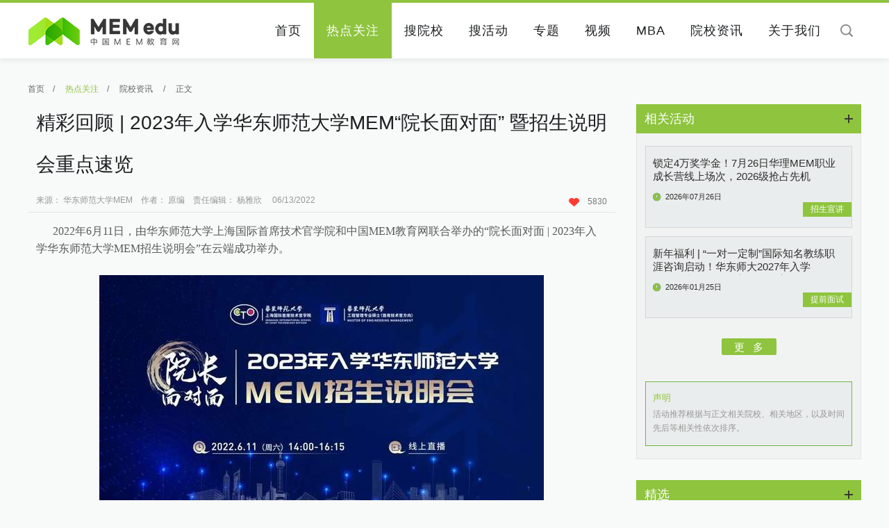

--- FILE ---
content_type: text/html; charset=utf-8
request_url: http://mem.mbaedu.cn/news/view/id/320.html
body_size: 11040
content:
<!doctype html>
<html lang="en">

<head>
    <title>
        精彩回顾 | 2023年入学华东师范大学MEM“院长面对面” 暨招生说明会重点速览    </title>
    <meta charset="UTF-8">
    <meta content="MEM考试科目、MEM国家线、MEM分数、MEM英语、MEM数学、MEM逻辑、MEM写作、MEM复试、MEM辅导、MEM备考、MEM模考、MEM真题、MEM就业、MEM批次、MEM师资、国际认证、MEM访谈、MEM案例、MEM网报、MEM现场确认、MEM排名、MEM质量、MEM调剂" name="keywords">
    <meta content="了解MEM项目备考、招生、就业前沿政策资讯就要浏览中国MEM教育网－热点关注。在这里，最新政策板块使您及时了解MEM项目备考、招生及就业动态；分析评论板块使您具有更敏锐的眼光评判MEM项目质量；MEM视角板块将带您多角度思考MEM项目优劣；排行榜板块将为您提供最具参考价值的MEM排名；人物专访板块将使你听见不同角色的声音，以至于更客观了解MEM项目情况。" name="description">
    <link rel="stylesheet" type="text/css" href="/Public/res/css/public.css" />
    <link rel="stylesheet" type="text/css" href="/Public/res/css/swiper.css" />
    <link rel="stylesheet" type="text/css" href="/Public/res/css/web.css" />
</head>

<body style="background: #f8f9f9;">
    <!--头-->
    <header class="header page">
	<div class="wrapper" style="position: relative;">
		<div class="logo">
			<a href="/" target="_blank" title="中国MEM教育网"><img src="/Public/res/images/logo.png" alt=""/></a>
		</div>
		<div class="search">
			<a></a>
			<input type="text" value="" placeholder="关键字" name="searchkeys" id="searchkeys"/>
		</div>
		<nav class="nav font_Light" style="position: absolute; right: 40px;z-index: 1;">
			<ul>
				<li><a href="/" target="_self" title=""  >首页</a></li>
				<li><a href="http://mem.mbaedu.cn/news/index.html" target="_self" title="" class="active">热点关注</a></li>
				<li><a href="http://mem.mbaedu.cn/school/index.html" target="_self" title="" >搜院校</a></li>
				<li><a href="http://mem.mbaedu.cn/activity/index.html" target="_self" title="" >搜活动</a></li>
				<li><a href="http://mem.mbaedu.cn/project/index.html" target="_self" title="" >专题</a></li>
				<li><a href="http://mem.mbaedu.cn/video/index.html" target="_self" title="" >视频</a></li>
				<li><a href="http://www.mbaedu.cn/" target="_blank" title="中国MBA教育网">MBA</a></li>
				<li><a href="http://mem.mbaedu.cn/schnews/index.html" target="_self" title="" >院校资讯</a></li>
				<li><a href="/special/aboutus/" target="_self" title="关于我们" >关于我们</a></li>
			</ul>
		</nav>
		<img src="/Public/res/images/yinying.png" alt=""  class="yinying" />
		<div class="search_ceng"></div>
	</div>
</header>
<div style="margin-top: 80px;display: block;overflow: hidden;"></div>

    <!--热点关注 详情内容 首页-->
    <div class="eMEM news_view wrapper">
        <div class="left_plate">
            <div class="left_plate_header">
                <a href="http://www.MEMedu.cn" target="_self" title="">首页</a>/
                <a href="http://mem.mbaedu.cn/news/index.html" target="_self" title="" class="active">热点关注</a>/
                <a href="http://mem.mbaedu.cn/news/index/t/5.html" target="_self" title="">
                    院校资讯                </a>/
                <a href="http://mem.mbaedu.cn/news/view/id/320.html" target="_self" title="">正文</a>
            </div>
            <div class="article">
                <div class="article_header">
                    <h1>
                        精彩回顾 | 2023年入学华东师范大学MEM“院长面对面” 暨招生说明会重点速览                    </h1>
                    <div class="article_header_keyword">
                        <!-- <a>精彩回顾 | 2023年入学华东师范大学MEM“院长面对面” 暨招生说明会重点速览</a><a>产业经济学</a><a>上海大学mba调剂</a><a>北京邮电大学mem学费</a><a>mba教育</a><a>games and economic behavior</a><a>国内mba</a><a>张来武</a><a>国科大mem</a><a>同济大学就业信息</a><a>北二外mba</a> -->
                        <p style="margin-left:0px;">来源：
                            华东师范大学MEM&nbsp;&nbsp;&nbsp;&nbsp;作者：
                                原编&nbsp;&nbsp;&nbsp;&nbsp;责任编辑：
                                    杨雅欣&nbsp;&nbsp;&nbsp;&nbsp;
                                        06/13/2022                        </p>
                    </div>
                    <span>
						<!-- <a href="javascript:;" target="_self" title="分享" class="share jiathis"><img src="/Public/res/images/icon_12.png" alt=""/></a> -->
						<!-- <script "text/javascript">
							var jiathis_config = {
								title: "精彩回顾 | 2023年入学华东师范大学MEM“院长面对面” 暨招生说明会重点速览",
								pic: "mem.mbaedu.cn/Uploads/news/62a7083e19385.png", 
							}
						</script> -->
						<!-- <script type="text/javascript" src="http://v3.jiathis.com/code/jia.js" charset="utf-8"></script> -->
						<a class="xin"><img src="/Public/res/images/icon_13.png" alt=""/>5830</a>
					</span>
                </div>
                <div class="article_cont">
                    <div class="the_content">
                        <article><p style="text-indent: 2em; line-height: 2em;"><span style="font-family: 微软雅黑, &quot;Microsoft YaHei&quot;; font-size: 16px; color: rgb(89, 89, 89);">2022年6月11日，由华东师范大学上海国际首席技术官学院和中国MEM教育网联合举办的“院长面对面 | 2023年入学华东师范大学MEM招生说明会”在云端成功举办。</span></p><p style="text-indent: 2em; line-height: 2em;"><span style="font-family: 微软雅黑, &quot;Microsoft YaHei&quot;; font-size: 16px; color: rgb(89, 89, 89);"><br/></span></p><p style="text-align: center; line-height: 2em;"><img src="https://p6.toutiaoimg.com/img/tos-cn-i-qvj2lq49k0/d40b5a2f33a74f7aaf25bbd9171663c9~tplv-tt-shrink:640:0.image" class="syl-page-img"/></p><p><br/></p><p style="text-indent: 2em; line-height: 2em;"><span style="font-family: 微软雅黑, &quot;Microsoft YaHei&quot;; font-size: 16px; color: rgb(89, 89, 89);">华东师范大学教授、博士生导师，上海国际首席技术官学院执行院长、亚欧商学院中方院长何佳讯教授围绕大家所关心的培养理念、培养体系和课程特色等内容，与观众们作了实时分享和对话交流，并正式宣布——应对重大挑战的管理教育：华东师大首席技术官方向、应急技术与管理方向、重大项目管理方向等MEM学位项目招生启动！华东师范大学MEM项目招生负责人、上海国际首席技术官学院招生办公室主任彭玉鑫老师作《在职人群怎样选择适合自己的MEM学位项目》主题讲座，并针对2023年华东师范大学首席技术官MEM项目招生政策进行解读与在线答疑。</span></p><p style="text-indent: 2em; text-align: center; line-height: 2em;"><span style="font-family: 微软雅黑, &quot;Microsoft YaHei&quot;; font-size: 16px; color: rgb(89, 89, 89);"><strong><br/></strong></span></p><p style="text-align: center; line-height: 2em;"><span style="font-family: 微软雅黑, &quot;Microsoft YaHei&quot;; font-size: 16px; color: rgb(89, 89, 89);"><strong>院长面对面：华东师大MEM项目优势与特色详解</strong></span></p><p style="line-height: 2em;"><span style="font-family: 微软雅黑, &quot;Microsoft YaHei&quot;; font-size: 16px; color: rgb(89, 89, 89);"><strong><br/></strong></span></p><p style="text-align: center; line-height: 2em;"><img src="https://p9.toutiaoimg.com/img/tos-cn-i-qvj2lq49k0/54f482528c2444fd8da81820bef9e9c8~tplv-tt-shrink:640:0.image" class="syl-page-img"/></p><p><br/></p><p style="text-indent: 2em; line-height: 2em;"><span style="font-family: 微软雅黑, &quot;Microsoft YaHei&quot;; font-size: 16px; color: rgb(89, 89, 89);">华东师范大学首席技术官方向MEM项目在华东师大建校70周年之际新增，是全球首个针对首席技术官（CTO）的学位培养项目。何佳讯教授表示，华东师大MEM项目的诞生可归因于“时代的馈赠”“院士的基因”“教育家的情怀”三点。在我国科技创新引领发展的大背景下，需要大量既懂技术又懂管理、既要有企业家精神也要有科技专长的首席技术官和科技型战略企业家。在中国工程院院士、华东师大校长、学院理事会理事长钱旭红的领导下创立的上海国际首席技术官学院，“通过人和技术的协同转化实现科技的社会价值”，秉持“创新改变世界”的核心价值观，解决科技成果转化的“最后一公里”，推动产业转型升级。钱旭红院士在接受《教育家》采访时指出，人才培养和教育质量要支撑国家对创新的需求。华东师大MEM学位教育正是通过创新的教育理念和体系对接国家战略，支撑国家对于创新的需求和发展。</span></p><p style="text-indent: 2em; line-height: 2em;"><span style="font-family: 微软雅黑, &quot;Microsoft YaHei&quot;; font-size: 16px; color: rgb(89, 89, 89);"><br/></span></p><p style="text-indent: 2em; line-height: 2em;"><span style="font-family: 微软雅黑, &quot;Microsoft YaHei&quot;; font-size: 16px; color: rgb(89, 89, 89);">何佳讯教授介绍，作为一个新兴项目，华东师大MEM项目一方面定位于高管和未来高管培养，区别于常规硕士培养项目，从超越经理人教育的层面，培养有企业家精神的领导型人才，强调高管格局的塑造。另一方面定位于攻坚或化解社会重大问题和风险，培养应对重大挑战的高级管理人才。面对当前时代在世界范围的四大重大挑战，何佳讯教授特别提出“应对重大挑战的管理教育”，主张回归管理和管理教育本性，践行华东师大育人、文明和发展的使命，积极回应世界大变局，服务国家需求。</span></p><p style="text-indent: 2em; line-height: 2em;"><span style="font-family: 微软雅黑, &quot;Microsoft YaHei&quot;; font-size: 16px; color: rgb(89, 89, 89);"><br/></span></p><p style="text-indent: 2em; line-height: 2em;"><span style="font-family: 微软雅黑, &quot;Microsoft YaHei&quot;; font-size: 16px; color: rgb(89, 89, 89);">对此，何佳讯教授提出了如何应对重大挑战、实现管理教育创新改革的“三个新”。第一是新思维，从传统的分科教育、职能导向教育转向跨部门跨职能的协同教育，培养技术领域高管所应具有的能力和思维；第二是“新格局”，在使命与价值观教育方面建立起高站位、高格局，培养学生强烈的使命感和社会责任感，实现科技的社会价值，为社会与人类发展作出应有的价值贡献；第三是“新项目”，面对重大挑战，全新培养既具有技术专才和工程师能力，又具有市场运作和战略愿景，拥有创造力和创新思维的首席技术官和高级管理人才，在MEM学位中新设首席技术官方向、应急技术和管理方向、重大项目管理方向。</span></p><p style="text-indent: 2em; line-height: 2em;"><span style="font-family: 微软雅黑, &quot;Microsoft YaHei&quot;; font-size: 16px; color: rgb(89, 89, 89);"><br/></span></p><p style="text-indent: 2em; line-height: 2em;"><span style="font-family: 微软雅黑, &quot;Microsoft YaHei&quot;; font-size: 16px; color: rgb(89, 89, 89);">最后，何佳讯教授谈到，早期首席技术官被认为是负责公司技术事务方面的最高主管，但新时代首席技术官的职位有了新的内涵与发展，需要做到技术愿景和公司战略的协同、技术分解集成之间的协同、以及技术和管理职能之间的协同。华东师大MEM项目的培养目标就是建立在对首席技术官全新理解的基础上，帮助学生在激发使命感、改变思维格局、提高业务专长、强化创新领导力和塑造全球化能力这五大方面，形成综合性的改变和突破，实现生涯晋级。</span></p><p style="text-indent: 2em; line-height: 2em;"><span style="font-family: 微软雅黑, &quot;Microsoft YaHei&quot;; font-size: 16px; color: rgb(89, 89, 89);"><strong><br/></strong></span></p><p style="text-align: center; line-height: 2em;"><span style="font-family: 微软雅黑, &quot;Microsoft YaHei&quot;; font-size: 16px; color: rgb(89, 89, 89);"><strong>新项目发布：应急技术与管理方向MEM学位项目招生启动</strong></span></p><p style="line-height: 2em;"><span style="font-family: 微软雅黑, &quot;Microsoft YaHei&quot;; font-size: 16px; color: rgb(89, 89, 89);"><strong><br/></strong></span></p><p style="text-align: center; line-height: 2em;"><img src="https://p9.toutiaoimg.com/img/tos-cn-i-qvj2lq49k0/def5ec0bc0b24af189872102ea01638e~tplv-tt-shrink:640:0.image" class="syl-page-img"/></p><p><br/></p><p style="text-align: center; line-height: 2em;"><img src="https://p3.toutiaoimg.com/img/tos-cn-i-qvj2lq49k0/83294352636343d6889b1afce00ca55b~tplv-tt-shrink:640:0.image" class="syl-page-img"/></p><p><br/></p><p style="text-indent: 2em; line-height: 2em;"><span style="font-family: 微软雅黑, &quot;Microsoft YaHei&quot;; font-size: 16px; color: rgb(89, 89, 89);">新项目发布环节，何佳讯教授对华东师大MEM项目培养理念、课程体系、培养方向、优势与特色、师资力量等内容进行了全面阐释。他指出，华东师范大学工程管理硕士（MEM）专业学位由华东师范大学实体教学科研机构上海国际首席技术官学院负责招生和培养，人才培养精神是将科技与管理结合、技术与商业化整合、“科学家精神”与“企业家精神”融合，通过T3金字塔卓越育人逻辑和独特的“4+X”全新课程体系，在工程管理专业硕士项目中培养未来的CTO高级人才和应急与重大项目管理人才。</span></p><p style="text-indent: 2em; line-height: 2em;"><span style="font-family: 微软雅黑, &quot;Microsoft YaHei&quot;; font-size: 16px; color: rgb(89, 89, 89);"><br/></span></p><p style="text-indent: 2em; line-height: 2em;"><span style="font-family: 微软雅黑, &quot;Microsoft YaHei&quot;; font-size: 16px; color: rgb(89, 89, 89);">据何佳讯教授介绍，目前学院设有首席技术官、应急技术与管理、重大项目管理三大方向。首席技术官方向面向科创产业和企业，包括高级班和精英班，培养目标和成果是贡献于我国科技创新发展战略对高级人才的需求，聚焦人工智能、集成电路、生物医药和若干战略性新兴产业领域。应急技术与管理方向与重大项目管理方向面向政府和公共管理部门，培养目标和成果贡献于攻坚或化解社会重大问题和风险对高级人才的需求，侧重公共卫生健康、政府管理和行业组织领域。</span></p><p style="text-indent: 2em; line-height: 2em;"><span style="font-family: 微软雅黑, &quot;Microsoft YaHei&quot;; font-size: 16px; color: rgb(89, 89, 89);"><br/></span></p><p style="text-indent: 2em; line-height: 2em;"><span style="font-family: 微软雅黑, &quot;Microsoft YaHei&quot;; font-size: 16px; color: rgb(89, 89, 89);">最后，何佳讯教授强调，华东师大MEM项目致力于“通过人和技术的协同转化实现科技的社会价值”，帮助学生在当前的时代背景下找到生涯与生命发展的更高意义，成就对人的全面发展的培养。欢迎广大考生积极报考。</span></p><p style="text-indent: 2em; line-height: 2em;"><span style="font-family: 微软雅黑, &quot;Microsoft YaHei&quot;; font-size: 16px; color: rgb(89, 89, 89);"><br/></span></p><p style="text-align: center; line-height: 2em;"><span style="font-family: 微软雅黑, &quot;Microsoft YaHei&quot;; font-size: 16px; color: rgb(89, 89, 89);"><strong>招生说明会：《在职人群怎样选择适合自己的MEM学位项目》</strong></span></p><p style="line-height: 2em;"><span style="font-family: 微软雅黑, &quot;Microsoft YaHei&quot;; font-size: 16px; color: rgb(89, 89, 89);"><strong><br/></strong></span></p><p style="text-align: center; line-height: 2em;"><img src="https://p9.toutiaoimg.com/img/tos-cn-i-qvj2lq49k0/819ca6cf930b4259af94a00e84c09ed6~tplv-tt-shrink:640:0.image" class="syl-page-img"/></p><p><br/></p><p style="text-indent: 2em; line-height: 2em;"><span style="font-family: 微软雅黑, &quot;Microsoft YaHei&quot;; font-size: 16px; color: rgb(89, 89, 89);">招生说明会环节，华东师范大学MEM项目招生负责人、上海国际首席技术官学院招生办公室主任彭玉鑫老师以“在职人群怎样选择适合自己的MEM学位项目”为主题，从职场打拼需不需要研究生学历、在职人群可以有哪些读研的路径、职场打拼怎样选择一个合适自己的研究生项目、如何报读华东师范大学MEM学位项目四个方面展开分享。</span></p><p style="text-indent: 2em; line-height: 2em;"><span style="font-family: 微软雅黑, &quot;Microsoft YaHei&quot;; font-size: 16px; color: rgb(89, 89, 89);"><br/></span></p><p style="text-indent: 2em; line-height: 2em;"><span style="font-family: 微软雅黑, &quot;Microsoft YaHei&quot;; font-size: 16px; color: rgb(89, 89, 89);">通过对全日制及在职人士选择考研的原因进行分析，彭玉鑫老师表示，在职人士首先需转变传统的读研思维，重视研究生学习对于人生发展的强大赋能意义，研究生学习的经历能全方位满足在职人士生理、心理、安全、社会、认知、审美及自我实现等多重需求。随后，彭玉鑫老师对近年来研究生报录取人数、发展趋势，研究生学历在上海乃至全国人口中的占比，以及研究生在就业人群中的占比等数据进行解读后指出，研究生学历并非已经泛滥成灾，而是仍有一定的稀缺性。而中国未来的发展需要以研究生为起点的高学历专业人才，随着竞争越发激励，各位考生应抓住时机，早日报考。</span></p><p style="text-indent: 2em; line-height: 2em;"><span style="font-family: 微软雅黑, &quot;Microsoft YaHei&quot;; font-size: 16px; color: rgb(89, 89, 89);"><br/></span></p><p style="text-indent: 2em; line-height: 2em;"><span style="font-family: 微软雅黑, &quot;Microsoft YaHei&quot;; font-size: 16px; color: rgb(89, 89, 89);">彭玉鑫老师还提出生涯彩虹理论、第二曲线理论、商业模式画布工具与关键差异化属性的概念，建议同学们从战略思维的高度思考个人职业生涯，抓住职业发展的最佳时机，利用专业的职业规划思维框架工具，打造和建设个人独特的核心竞争力。</span></p><p style="text-indent: 2em; line-height: 2em;"><span style="font-family: 微软雅黑, &quot;Microsoft YaHei&quot;; font-size: 16px; color: rgb(89, 89, 89);"><br/></span></p><p style="text-align: center; line-height: 2em;"><img src="https://p26.toutiaoimg.com/img/tos-cn-i-qvj2lq49k0/2082420f4c614352b04066d276f619ea~tplv-tt-shrink:640:0.image" class="syl-page-img"/></p><p><br/></p><p style="text-align: center; line-height: 2em;"><img src="https://p3.toutiaoimg.com/img/tos-cn-i-qvj2lq49k0/be62349738624d868524d16e9614944a~tplv-tt-shrink:640:0.image" class="syl-page-img"/></p><p><br/></p><p style="text-indent: 2em; line-height: 2em;"><span style="font-family: 微软雅黑, &quot;Microsoft YaHei&quot;; font-size: 16px; color: rgb(89, 89, 89);">最后，彭玉鑫老师从华东师大MEM项目报考条件、项目学习方向、申请流程、面试考核内容、面试基本流程、奖学金政策、申请时间、提前面试批次、线上申请指南和相关注意事项等方面进行了深入解读，并实时分享了目前项目申请考生的人群画像，全方位为有意报考的考生扫清报考疑虑。</span></p><p style="text-indent: 2em; line-height: 2em;"><span style="font-family: 微软雅黑, &quot;Microsoft YaHei&quot;; font-size: 16px; color: rgb(89, 89, 89);"><br/></span></p><p style="text-align: center; line-height: 2em;"><img src="https://p26.toutiaoimg.com/img/tos-cn-i-qvj2lq49k0/a289dc9092f948c0a451ed4ac7c1d294~tplv-tt-shrink:640:0.image" class="syl-page-img"/></p><p><br/></p><p style="text-indent: 2em; line-height: 2em;"><span style="font-family: 微软雅黑, &quot;Microsoft YaHei&quot;; font-size: 16px; color: rgb(89, 89, 89);">最后的互动答疑环节，在线观众踊跃提问，互动留言区气氛活跃，彭玉鑫老师针对大家提出的问题进行了详细解答，并欢迎还有疑问的同学们积极与自己沟通交流。</span></p><p style="text-indent: 2em; line-height: 2em;"><span style="font-family: 微软雅黑, &quot;Microsoft YaHei&quot;; font-size: 16px; color: rgb(89, 89, 89);"><br/></span></p><p style="text-indent: 2em; line-height: 2em;"><span style="font-family: 微软雅黑, &quot;Microsoft YaHei&quot;; font-size: 16px; color: rgb(89, 89, 89);">至此，2023年入学华东师范大学MEM招生说明会圆满结束。 期待大家抓住机遇，早日相聚华东师大MEM，改变思维，实现生涯晋级，共迎无限未来！</span></p></article><p><br/></p><p><br/></p><p><br/></p><p><br/></p>                    </div>


                    <div class="disclaimer">
                        <h4>
                            版权声明                        </h4>
                        <p>
                            1、凡本网注明“来源：中国MBA教育网”的所有作品，均为中国MBA教育网合法拥有版权或有权使用的作品，未经本网授权不得转载、摘编或利用其它方式使用上述作品。已经本网授权使用作品的，应在授权范围内使用，并注明“来源：中国MBA教育网”。违反上述声明者，本网将追究其相关法律责任。 <br/>2、凡本网注明“来源：ＸＸＸ（非中国MBA教育网）”的作品，均转载自其它媒体，转载目的在于传递更多信息，并不代表本网赞同其观点和对其真实性负责。 <br/>3、本网不保证向用户提供的外部链接的准确性和完整性，该外部链接指向的不由本网实际控制的任何网页上的内容，本网对其合法性亦概不负责，亦不承担任何法律责任。                        </p>
                    </div>
                </div>
                <div class="scroll">
                    <a href="/news/view/id/319.html">上一篇：华理MEM中德双学位｜德国柏林工业大学2023QS最新排名全球158位！</a>                    <a href="/news/view/id/321.html">下一篇：华东理工MEM宣传大使 | 选择华理，开启职场新未来</a>                </div>
            </div>
        </div>


        <div class="right_plate">
            <!--相关活动-->
            <div class="related_activities">
                <div class="public_header2">
                    <h2>相关活动</h2>
                    <a href="http://mem.mbaedu.cn/activity/index.html" target="_self" title=""></a>
                </div>
                <div class="related_activities_main">
                    <div class="related_activities_cont">
                            <a href="http://mem.mbaedu.cn/activity/view/id/99.html" target="_self" title="锁定4万奖学金！7月26日华理MEM职业成长营线上场次，2026级抢占先机">
                                <h3>
                                    锁定4万奖学金！7月26日华理MEM职业成长营线上场次，2026级抢占先机                                </h3>
                                <em>2026年07月26日</em>
                                <strong></strong>
                                <b>招生宣讲</b>
                            </a>
                        </div><div class="related_activities_cont">
                            <a href="http://mem.mbaedu.cn/activity/view/id/104.html" target="_self" title="新年福利 | “一对一定制”国际知名教练职涯咨询启动！华东师大2027年入学MEM“科创领军人才职涯导航”体验日活动开始接受报名">
                                <h3>
                                    新年福利 | “一对一定制”国际知名教练职涯咨询启动！华东师大2027年入学MEM“科创领军人才职涯导航”体验日活动开始接受报名                                </h3>
                                <em>2026年01月25日</em>
                                <strong></strong>
                                <b>提前面试</b>
                            </a>
                        </div>                    <div class="public_more"><a href="http://mem.mbaedu.cn/activity/index.html" target="_self" title="">更&nbsp;&nbsp;&nbsp;多</a></div>
                    <div class="public_statement">
                        <h4>
                            声明                        </h4>
                        <p>
                            活动推荐根据与正文相关院校、相关地区，以及时间先后等相关性依次排序。                        </p>
                    </div>
                </div>
            </div>

            <!--精选-->
            <div class="ranking_list">
                <div class="public_header2">
                    <h2>精选</h2>
                    <a href="http://mem.mbaedu.cn/news/index.html" target="_self" title=""></a>
                </div>
                <div class="ranking_list_cont">
                    <div class="ranking_list_cont_top">
                            <a href="http://mem.mbaedu.cn/news/view/id/689.html" target="_self" title="2025校园开放日｜学姐亲述：从 “职场迷茫”到 “思维清晰”，中德双学位MEM如何帮我破局？">
							<img src="/Uploads/news/68874c952d311.jpg" alt="2025校园开放日｜学姐亲述：从 “职场迷茫”到 “思维清晰”，中德双学位MEM如何帮我破局？"/>
							<h3>2025校园开放日｜学姐亲述：从 “职场...</h3>
							<p>学姐简介杨亚鸣 2023级MEM中德双学位班本科为工...</p>
						</a>
                        </div>                    <ul class="ranking_list_ul">
                        <li><i class="bar"></i>
                                <a style="font-size: 14px;" href="http://mem.mbaedu.cn/news/view/id/685.html" target="_self" title="一文了解国科大“技术经理人专硕”(MEM)项目及2026年招生政策">
                                    一文了解国科大“技术经理人专硕”(MEM)项目及2026年招...                                </a>
                            </li><li><i class="bar"></i>
                                <a style="font-size: 14px;" href="http://mem.mbaedu.cn/news/view/id/681.html" target="_self" title="韧性绽放 奔赴未来 | 第九届MEM项目联展暨2026招生政策发布会重磅开启">
                                    韧性绽放 奔赴未来 | 第九届MEM项目联展暨2026招生政...                                </a>
                            </li><li><i class="bar"></i>
                                <a style="font-size: 14px;" href="http://mem.mbaedu.cn/news/view/id/670.html" target="_self" title="锁定4万奖学金！7月26日华理MEM职业成长营线上场次，2026级抢占先机">
                                    锁定4万奖学金！7月26日华理MEM职业成长营线上场次，20...                                </a>
                            </li><li><i class="bar"></i>
                                <a style="font-size: 14px;" href="http://mem.mbaedu.cn/news/view/id/669.html" target="_self" title="中央财经大学2025年首届MEM毕业典礼暨学位授予仪式隆重举办">
                                    中央财经大学2025年首届MEM毕业典礼暨学位授予仪式隆重举...                                </a>
                            </li><li><i class="bar"></i>
                                <a style="font-size: 14px;" href="http://mem.mbaedu.cn/news/view/id/668.html" target="_self" title="华理商学院第三届“人工智能”主题论坛成功举办——探索AI新范式，交叉融合与边界突破">
                                    华理商学院第三届“人工智能”主题论坛成功举办——探索AI新范...                                </a>
                            </li><li><i class="bar"></i>
                                <a style="font-size: 14px;" href="http://mem.mbaedu.cn/news/view/id/667.html" target="_self" title="活动报名丨2026经济与金融学院数字金融MEM招生宣讲会暨业界分享">
                                    活动报名丨2026经济与金融学院数字金融MEM招生宣讲会暨业...                                </a>
                            </li><li><i class="bar"></i>
                                <a style="font-size: 14px;" href="http://mem.mbaedu.cn/news/view/id/666.html" target="_self" title="报名通知：2025清华大学工程管理创新人才教育与发展会议">
                                    报名通知：2025清华大学工程管理创新人才教育与发展会议                                </a>
                            </li>                    </ul>
                </div>
            </div>

            <div class="about_us_advertise">
                <div class="right_slide right_slide1">
                    <div class="swiper-container">
                        <div class="swiper-wrapper">
                                                    </div>
                        <!-- <div class="swiper-pagination"></div> -->
                    </div>
                </div>
            </div>

            <!--项目推荐-->
            <div class="related_activities">
                <div class="public_header2">
                    <h2>项目推荐</h2>
                    <a href="http://mem.mbaedu.cn/school/index.html" target="_self" title=""></a>
                </div>
                <div class="related_activities_main">
                                        <div class="public_more"><a href="http://mem.mbaedu.cn/school/index.html" target="_self" title="">更&nbsp;&nbsp;&nbsp;多</a></div>
                    <div class="public_statement">
                        <h4>
                            声明                        </h4>
                        <p>
                            活动推荐根据与正文相关院校、相关地区，以及时间先后等相关性依次排序。                        </p>
                    </div>
                </div>
            </div>
        </div>
    </div>


    <!--底部广告-->
    <div class="footer_banner1 wrapper">
        <div id="slideBox" class="slideBox">
            <div class="bd">
                <ul>
                    <li><a href="http://bs.ecust.edu.cn/" target="_blank" title="华理"><img src="/Uploads/adv/60594ac46466e.jpg" alt="华理" style="width:1200px; height:92px;"/></a></li>                </ul>
            </div>
        </div>
    </div>


    <!--尾-->
    <!--问题反馈-->
<div class="correction_ceng correction_ceng2">
    <div class="correction_main">
        <i></i>
        <h1>中国MEM教育网 问题反馈平台</h1>
        <div class="correction_cont">
            <form action="/about/yijian.html" method="post">
                <div>
                    <h2>您的身份</h2>
                    <ul class="ul1">
                        <li class="active" data="1">院校老师</li>
                        <li data="2">备考生</li>
                        <li data="3">其他用户</li>
                    </ul>
                </div>
                <div>
                    <h2>如何称呼您</h2>
                    <input type="text" name="uname" value="" class="xing" placeholder="姓氏" />
                    <ul class="ul2">
                        <li class="active" data="1">先生</li>
                        <li data="2">女士</li>
                    </ul>
                </div>
                <div class="yijian">
                    <h2>您提交的反馈意见</h2>
                    <textarea rows="5" cols="0" name="content" placeholder="1、您在提交信息时，请陈述信息来源；<br>2、信息提交后，我们将在两个工作日内进行核实并更正；"></textarea>
                </div>
                <div>
                    <h2>您的联系方式</h2>
                    <input type="text" name="upam" placeholder="手机号或邮箱，中国MEM教育网将对信息严格保密" class="dianhua" />
                    <input type="hidden" name="usf" class="input_one" value="1" />
                    <input type="hidden" name="usex" class="input_xing" value="1" />
                </div>
                <input type="submit" name="" value="立即提交" />
            </form>
            <p>您的每一个有效信息都至关重要<br />服务热线：010-8286 3124</p>
        </div>
    </div>
</div>
<footer class="footer page">
    <div class="footer_main">
        <div class="wrapper">
            <i class="line"></i>
            <div class="footer_main_link">
                <a href="http://www.moe.gov.cn " target="_blank" title="教育部">
                        教育部                    </a><a href="http://www.imem.tsinghua.edu.cn/MEMjzw/tzxw/zytz.htm" target="_blank" title="MEM教指委">
                        MEM教指委                    </a><a href="http://www.cnr.cn/" target="_blank" title="央广网·中央广播电视总台">
                        央广网·中央广播电视总台                    </a><a href="http://yz.chsi.com.cn" target="_blank" title="研招网">
                        研招网                    </a><a href="http://www.chsi.com.cn" target="_blank" title="学信网">
                        学信网                    </a><a href="http://www.mbaschool.com.cn/" target="_blank" title="中国MBA备考网">
                        中国MBA备考网                    </a><a href="http://www.neea.edu.cn" target="_blank" title="中国教育考试网">
                        中国教育考试网                    </a><a href="http://www.mbaedu.cn/activity/index.html" target="_blank" title="搜活动">
                        搜活动                    </a><a href="http://www.mbaedu.cn/school/index.html" target="_blank" title="搜院校">
                        搜院校                    </a><a href="http://mem.ie.tsinghua.edu.cn/" target="_blank" title="清华大学">
                        清华大学                    </a><a href="http://mem.ecust.edu.cn/" target="_blank" title="华东理工大学">
                        华东理工大学                    </a><a href="http://sem2.tongji.edu.cn/me/" target="_blank" title="同济大学">
                        同济大学                    </a><a href="http://mem.nankai.edu.cn/" target="_blank" title="南开大学">
                        南开大学                    </a><a href="https://mem.usst.edu.cn/" target="_blank" title="上海理工大学">
                        上海理工大学                    </a><a href="http://www.yanxian.org/" target="_blank" title="考研网">
                        考研网                    </a><a href="http://mem.buaa.edu.cn/" target="_blank" title="北京航空航天大学">
                        北京航空航天大学                    </a><a href="http://sem.bjtu.edu.cn/me" target="_blank" title="北京交通大学">
                        北京交通大学                    </a><a href="https://grs.cup.edu.cn/" target="_blank" title="中国石油大学（北京）">
                        中国石油大学（北京）                    </a><a href="http://grd.bit.edu.cn/" target="_blank" title="北京理工大学">
                        北京理工大学                    </a><a href="https://sem.bupt.edu.cn/jxxm/MEM/tzgg.htm" target="_blank" title="北京邮电大学">
                        北京邮电大学                    </a><a href="http://jingguan.bucea.edu.cn/index.htm" target="_blank" title="北京建筑大学">
                        北京建筑大学                    </a><a href="http://sem.njtu.edu.cn/" target="_blank" title="北京交通大学">
                        北京交通大学                    </a><a href="https://sem.bupt.edu.cn/jxxm/MEM/tzgg.htm" target="_blank" title="北京邮电大学">
                        北京邮电大学                    </a><a href="https://pdc.bit.edu.cn/index.htm" target="_blank" title="北京理工大学">
                        北京理工大学                    </a><a href="https://cto.ecnu.edu.cn/" target="_blank" title="华东师范大学">
                        华东师范大学                    </a><a href="https://yzb.sjtu.edu.cn/" target="_blank" title="上海交通大学">
                        上海交通大学                    </a><a href="https://yjszs.shu.edu.cn/" target="_blank" title="上海大学">
                        上海大学                    </a><a href="https://gs.sufe.edu.cn/" target="_blank" title="上海财经大学">
                        上海财经大学                    </a>            </div>
            <div class="footer_main_cont">
                <a href="http://mem.mbaedu.cn/about/index/id/1.html" target="_blank" title=""><i></i><b>关于我们</b></a>
                        <a href="http://mem.mbaedu.cn/about/index/id/2.html" target="_blank" title=""><i></i><b>客户服务</b></a>
                        <a href="http://mem.mbaedu.cn/about/index/id/3.html" target="_blank" title=""><i></i><b>法律声明</b></a>
                                        <a href="javascript:;" class="wtfk"><i></i><b>问题反馈</b></a>
            </div>
        </div>
    </div>
    <div class="footer_bottom">
        <div class="wrapper">
            <p>中国MEM教育网&nbsp;&nbsp; 版权所有&nbsp;&nbsp; <a href="https://beian.miit.gov.cn/" target="_blank">京ICP备13040890号-1</a>&nbsp;&nbsp;
                <a href="javascript:;" target="" style="display: inline-block;padding-left: 15px;position: relative;"><img src="http://www.mbaedu.cn/Public/res/images/beian.png" alt="" style="width: 20px;height: 20px;position: absolute;top: 3px;left: 0;">&nbsp;&nbsp;京公网安备11010802023707</a>
            </p>
            <p>公司地址：北京市海淀区苏州街3号大恒科技大厦南座4层</p>
            <p>Copyright &copy; 2004-2025 MEMNEWS.CN ALL Rights Reserved</p>
            <p>技术支持：<a href="http://www.mbaedu.cn/" target="_blank">北京时代中欧科技有限公司</a></p>
            <div style="display: none;">
                <script src="https://s13.cnzz.com/z_stat.php?id=1263587766&web_id=1263587766" language="JavaScript"></script>
            </div>
        </div>
    </div>
</footer>
<script type="text/javascript">
    var public_img = "/Public/res/images/";
</script>
<script type="text/javascript" src="/Public/res/js/jquery.js"></script>
<script type="text/javascript" src="/Public/res/js/swiper.js"></script>
<script type="text/javascript" src="/Public/res/js/SuperSlide.js"></script>
<script type="text/javascript" src="/Public/res/js/web.js"></script>
<script type="text/javascript">
    $(function() {
        $("#searchkeys").bind('keydown', function(event) {
            if (event.keyCode == "13") {
                window.location.href="http://"+'mem.mbaedu.cn'+"/Search/index/searchkeys/"+$('#searchkeys').val(); 
            }
        });
    });
</script>
</body>

</html>

--- FILE ---
content_type: text/css
request_url: http://mem.mbaedu.cn/Public/res/css/public.css
body_size: 7138
content:
* {
    margin: 0;
    padding: 0;
}
body {
	background: #fff none repeat scroll 0 0;
    font-family: "Helvetica Neue",Helvetica,Arial,"Microsoft Yahei","Hiragino Sans GB","Heiti SC","WenQuanYi Micro Hei",sans-serif;
    font-size: 12px;
    min-width: 1200px;
}
input, img {
    border: 0 none;
}
a {
    color: black;
    text-decoration: none;
}
a:hover {
    text-decoration: none;
}
ul, li {
    list-style-type: none;
}
h1, h2, h3, h4, h5, h6, b, i, strong, em, th {
    font-style: normal;
    font-weight: normal;
}
input, select, option {
    border: 0 none;
}
textarea {
    resize: none;
}
table {
    border: 0 none;
}
.wrapper {
    display: block;
    margin: 0 auto;
    overflow: hidden;
    width: 1200px;
}
.page {
    display: block;
    margin: 0 auto;
    overflow: hidden;
    width: 100%;
}
/*清楚浮动 DIV*/
.clear {
    clear: both;
}

/*banner*/
.banner {
	position: relative;
	height: 500px;
}
.banner .swiper-container{
	width: 100%;
    height: 500px;
}
.index_banner {
	position: relative;
	height: auto;
}
.index_banner .swiper-container{
	width: 100%;
	height: auto;
    max-height: 500px;
}
.banner .swiper-slide ,.news_banner .swiper-slide ,.index_banner .swiper-slide{
    text-align: center;
    font-size: 18px;

    /* Center slide text vertically */
    display: -webkit-box;
    display: -ms-flexbox;
    display: -webkit-flex;
    display: flex;
    -webkit-box-pack: center;
    -ms-flex-pack: center;
    -webkit-justify-content: center;
    justify-content: center;
    -webkit-box-align: center;
    -ms-flex-align: center;
    -webkit-align-items: center;
    align-items: center;
}
.banner .swiper-container .swiper-wrapper .swiper-slide ,.news_banner .swiper-container .swiper-wrapper .swiper-slide,.index_banner .swiper-container .swiper-wrapper .swiper-slide{
	margin-right: 0px;
}
.banner .swiper-container .swiper-wrapper .swiper-slide a img,.news_banner .swiper-container .swiper-wrapper .swiper-slide a img,.index_banner .swiper-container .swiper-wrapper .swiper-slide a img{
	/*display: block;
	float: left;*/
}
.index_banner .swiper-container .swiper-wrapper .swiper-slide a img{
	/*max-height: 500px;
	width: 100%;*/
}
.banner .swiper-container .swiper-pagination .swiper-pagination-bullet-active,.news_banner .swiper-container .swiper-pagination .swiper-pagination-bullet-active ,.index_banner .swiper-container .swiper-pagination .swiper-pagination-bullet-active {
	border: 1px solid #fff;
	background: #fff;
}
.banner .swiper-pagination-bullet,.news_banner .swiper-pagination-bullet,.index_banner .swiper-pagination-bullet {
    background: #fff;
    height: 14px;
    width: 14px;
    opacity: 1;
    border: 1px solid #fff;
	background: rgba(0,0,0,0);
}
/*banner 搜索*/
.banner_search{
	position: absolute;
	background: rgba(0,0,0,0.8);
	display: block;
	width: 324px;
	height: 440px;
	top: 29px;
	left: 50%;
	margin-left: 276px;
	z-index: 2;
}
.banner_search_ul{
	padding: 30px 20px 0 20px;
}
.banner_search_ul li{
	border-bottom: 1px solid #646464;
	height: 42px;
	line-height: 42px;
	color: #fff;
	font-size: 15px;
	padding-left: 12px;
	background: url(../images/search_xia.png) no-repeat 95.5% center;
	position: relative;
	cursor: pointer;
}
.banner_search_ul li.lihover{
	background: url(../images/search_xia_hover.png) no-repeat 95% center;
}
.banner_search_ul li h2{
	font-size: 16px;
	position: absolute;
	z-index: 3;
}
.banner_search_ul li span{
	display: block;
	width: 100px;
	height: 100%;
	position: absolute;
	top: 0;
	left: 50px;
	z-index: 2;
	font-size: 14px;
}
.banner_search_ul li:first-child{
	background: none;
	border: none;
	padding: 0;
	height: auto;
	margin-bottom: 10px;
}
.banner_search_ul li input{
	background: rgba(0, 0, 0, 0) none repeat scroll 0 0;
    border: 1px solid #646464;
    color: #fff;
    font-size: 16px;
    padding: 10.5px 12px;
    width: 91%;

}

.banner_search input[type="submit"]{
	background: #8ec43e none repeat scroll 0 0;
	height: 28px;
	line-height: 28px;
	color: #fff;
	border-radius: 2px;
	font-size: 16px;
    text-align: center;
    width: 105px;
    display: block;
    margin: 40px 0 0 110px;
    cursor: pointer;
}

.li_cont div{
	position: absolute;
	width: 95.5%;
	background: #2c3034;
	display: block;
	margin-left: -12px;
	padding-left: 12px;
	z-index: 9;
	overflow: hidden;
	display: none;
	border: 1px solid #64676a;
	top: 42px;
}
.li_cont div a{
	display: block;
	background: #2c3034;
	z-index: 99;
	color: #a7a7a7;
	border-bottom: 1px solid #64676a;
	width: 95%;
	font-size: 14px;
}
.li_cont div a:last-child{
	border-bottom: none;
}
.li_cont div a:hover{
	color: #64f0ff;
}
.li_cont .banner_city p{
	border-bottom: 1px solid #64676a;
    overflow: hidden;
    width: 95%;
}
.li_cont .banner_city p:last-child{
	border: none;
}
.li_cont .banner_city a{
	border: medium none;
    float: left;
    padding-right:23px;
    width: auto;
}
.li_cont .banner_citys p{
	border-bottom: 1px solid #64676a;
    overflow: hidden;
    width: 95%;
}
.li_cont .banner_citys p:last-child{
	border: none;
}
.li_cont div.banner_citys a{
	border: medium none;
    float: left;
    padding-right:9px;
    width: auto;
    line-height: 25px;
}
/*头部*/
.header {
	background: #fff;
    border-top: 4px solid #8ec43e;
    height: 80px;
    position: fixed;
    top:0px;
    z-index: 9999;
    margin-bottom: 80px;
    box-shadow: 0 2px 8px 0 rgba(50, 50, 50, 0.1);
}
.logo {
	display: block;
	float: left;
}
.logo a img{
	display: block;
	float: left;
}
.nav{
	display: block;
	float: right;
	
}
.nav ul li{
	float: left;
	height: 80px;
	line-height: 80px;
}
.nav ul li a{
	display: block;
	font-size: 18px;
	padding: 0 18px;
	color: #1e2022;
	letter-spacing: 1px;
}
.nav ul li a:hover,.nav ul li a.active{
	background: #8ec43e;
	color: #fff;
}
.search_ceng{
	background: #fff none repeat scroll 0 0;
    display: none;
    height: 80px;
    position: absolute;
    right: 0;
    width: 142px;
    z-index: 2;
}
.search{	
	background: #fff;
    display: block;
    float: right;
    height: 24px;
    margin-top: 27px;
    overflow: hidden;
    width: 30px;
    border: 1px solid #fff;
    margin-left: 20px;
    position: absolute;
    right: 0px;
    z-index: 9;
    border-radius: 1px;  
}

.yinying{
	display: none;
    position: absolute;
    right: 142px;
    width: 156px;
    z-index: 9;
}

.search input{
	width: 100px;
	padding: 3px 0 3px 5px;
}
.search a{
	background: rgba(0, 0, 0, 0) url("../images/search.png") no-repeat scroll right center;
    cursor: pointer;
    display: block;
    float: right;
    height: 24px;
    width: 18px;
    margin-right: 11px;
}

/*底部*/
.footer{
	overflow: hidden;
}
.footer_main{
	height: 360px;
	background: #2d2d32;
}
.footer_main i.line{
	margin-top: 38px;
	display: block;
	border-top: 1px solid #646464;
}
.footer_main_link{
	display: block;
    overflow: hidden;
    padding: 0 15px;
}
.footer_main_link a{
	color: #bec3c8;
	padding: 0 13px;
	font-size: 11px;
	display: block;
	float: left;
	margin-top: 15px;
	letter-spacing: 1
}
.footer_main_link a:hover{
	color: #fff;
}
.footer_main_cont{
	overflow: hidden;
	padding: 90px 0 0 417px;
}
.footer_main_cont a{
	display: block;
    float: left;
    margin-right: 47px;
    text-align: center;
    width: 56px;
}
.footer_main_cont a:hover b{
	color: #fff;
}
.footer_main_cont a i{
	height: 56px;
	width: 56px;
	display: block;
}
.footer_main_cont a:nth-child(1) i{background: url(../images/2.png) no-repeat center center;}
.footer_main_cont a:nth-child(1):hover i{background: url(../images/1.png) no-repeat center center;}
.footer_main_cont a:nth-child(2) i{background: url(../images/4.png) no-repeat center center;}
.footer_main_cont a:nth-child(2):hover i{background: url(../images/3.png) no-repeat center center;}
.footer_main_cont a:nth-child(3) i{background: url(../images/6.png) no-repeat center center;}
.footer_main_cont a:nth-child(3):hover i{background: url(../images/5.png) no-repeat center center;}
.footer_main_cont a:nth-child(4) i{background: url(../images/8.png) no-repeat center center;}
.footer_main_cont a:nth-child(4):hover i{background: url(../images/7.png) no-repeat center center;}
.footer_main_cont a b{
	color: #bec3c8;
    display: block;
    margin-top: 18px;
    overflow: hidden;
    letter-spacing: 1px;
}

.footer_bottom{
	background: #1e2022 none repeat scroll 0 0;
    border-top: 1px solid #646464;
    color: #fff;
    height: 140px;
    text-align: center;
}
.footer_bottom p{
	line-height: 26px;
}
.footer_bottom p:first-child{
	margin-top: 15px;
}
.footer_bottom a{
	color: #fff;
}


/*页面 公用的  左板块 和右板块 样式*/
.left_plate{
	overflow: hidden;
	display: block;
	float: left;
	width: 846px;
}
.right_plate{
	overflow: hidden;
	display: block;
	float: right;
	width: 324px;
}
.public_header1{
	border-bottom: 1px solid #e6e6e6;
    height: 42px;
    line-height: 42px;
}
.public_header1 h2{
	color: #1e2022;
	font-size: 20px;
	margin-left: 12px;
	display: block;
	float: left;
}
.public_header1_cont{
	color: #969696;
    display: block;
    float: right;
    height: 20px;
    line-height: 20px;
    margin-top: 15px;
    text-align: center;
    width: 80%;
}
.public_header1_cont a{
	padding: 0 20px;
	color: #969696;
}
.public_header1_cont a:hover, .public_header1_cont a.active{
	color: #8ec43e;
}
.public_header1 a.more{
	display: block;
	float: right;
	margin-right: 12px;
	font-size: 14px;
	color: #8ec43e;
}
/*.time_equence{
	background: url(../images/jiantou.png) no-repeat 36px center;
}*/
.time_btn{
	padding-right: 30px;
}
.time_btn_shang{
	background: url(../images/time_btn_shang.png) no-repeat 36px center;
}
.time_btn_xia{
	background: url(../images/time_btn_xia.png) no-repeat 36px center;
}
.time_equence,.time_btn,.time_btn1{
	display: block;
	float: right;
	color: #969696;
	font-size: 14px;
	cursor: pointer;
	line-height: 40px;
	margin-left: 20px;
}
.time_equence:hover,.time_btn:hover{
	color: #8ec43e;
}

.public_header2{
	background: #8ec43e;
	height: 42px;
	line-height: 42px;
	padding: 0 12px;
}
.public_header2 h2{
	color: #fff;
    font-size: 18px;
    display: block;
    float: left;
}
.public_header2 a{
	background: url(../images/moremore.png) no-repeat center;
	width: 12px;
	display: block;
	float: right;
	height: 42px;
}
.bar{
	border-top: 2px solid #8ec43e;
	width: 7px;
	display: block;
	float: left;
	margin-right: 10px;
}

.left_plate_header{
	display: block;
	overflow: hidden;
	color: #646464;
}
.left_plate_header a{
	margin: 0 12px 0 12px;
	color: #646464;
}
.left_plate_header a:first-child{
	margin-left: 0;
}
.left_plate_header a:hover,.left_plate_header a.active{
	color: #8ec43e;
}

/*共用更多*/
.public_more{
	padding: 20px 0 40px 0;
	text-align: center;
}
.public_more a{
	background: #8ec43e none repeat scroll 0 0;
    border-radius: 2px;
    color: #fff;
    font-size: 15px;
    padding: 3.5px 18.5px;
}
/*共用声明*/
.public_statement{
	border: 1px solid #6eba44;
	padding: 10px 10px 15px 10px;
	background: #eaeded;
}
.public_statement h4{
	font-size: 13px;
	color: #8ec43e;
	margin-top: 4px;
}
.public_statement p{
	color: #969696;
	font-size: 12px;
	line-height: 20px;
	margin-top: 4px;
}

/*地区  专题  工具箱   排行榜*/
.first_screen{
	margin-top: 30px;
	margin-bottom: 40px;
}

/*地区*/
.region{
	overflow: hidden;
}
.region_ul{
	width: 858px;
}
.region_ul li{
	width: 274px;
	height: 246px;
	display: block;
	float: left;
	margin-right: 12px;
}
.region_ul li a{
	background: url(../images/region_mo.png) no-repeat #8ec43e center 188px; 
	display: block;
	padding: 30px 20px 0 20px;
	height: 216px;
	transition: all 1s;
}
.region_ul li a:hover{
	background: url(../images/region_hover.png) no-repeat #6eba44 center 188px; 
}
.region_ul li a h2{
	color: #fff;
    font-size: 20px;
    height: 52px;
    margin-bottom: 10px;
    overflow: hidden;
}
.region_ul li a p{
	color: #fff;
    height: 63px;
    letter-spacing: 1px;
    line-height: 22px;
    overflow: hidden;
}

/*地区下面 列表*/
.list_ul{
	margin-top: 30px;
	border-top: 1px solid #cdcdcd;
	overflow: hidden;
}
.list_ul li{
	border-bottom: 1px solid #cdcdcd;
    display: block;
    float: left;
    height: 38px;
    line-height: 38px;
    padding: 0 12px;
    width: 399px;
}
.list_ul li:nth-child(1),.list_ul li:nth-child(2),.list_ul li:nth-child(5),.list_ul li:nth-child(6),.list_ul li:nth-child(9),.list_ul li:nth-child(10),.list_ul li:nth-child(13),.list_ul li:nth-child(14){
	background: #f8f9f9;
}
.list_ul li a{
	color: #646464;
    float: left;
    letter-spacing: 1px;
    width: 75%;
    white-space:nowrap;
	text-overflow:ellipsis;
	overflow: hidden; 
	font-size: 13px;
}
.list_ul li a:hover{
	color: #8ec43e;
}
.list_ul li em{
	float: right;
	color: #969696;
}

/*专题*/
.subject{
	margin-top: 30px;
}
.subject_cont{
	overflow: hidden;
	margin-top: 18px;
}
.subject_cont_left{
	display: block;
	width: 417px;
	height: 260px;
	overflow: hidden;
	position: relative;
	float: left
}
.subject_cont_left a:hover i{
	opacity: 1;
	transition: all 1s;
}
.subject_cont_left a:hover i img{
	transform:scale(1,1);
}
.subject_cont_left a img{
	display: block;
	float: left;
}
.subject_cont_left a h3{
	background: rgba(0, 0, 0, 0.5) none repeat scroll 0 0;
    bottom: 0;
    color: #fff;
    display: block;
    font-size: 17px;
    height: 43px;
    line-height: 43px;
    padding-left: 12px;
    position: absolute;
    width: 97.1%;
    z-index: 11;
    overflow: hidden;
    white-space: nowrap;
    text-overflow: ellipsis;
}
.subject_cont_left a i{
	background: rgba(0, 0, 0, 0.2) none repeat scroll 0 0;
    height: 100%;
    left: 0;
    position: absolute;
    top: 0;
    width: 100%;
    opacity: 0;
}
.subject_cont_left a i img{
	position: absolute;
	left: 50%;
	top: 50%;
	margin: -33px 0 0 -33px;
	/*transform:scale(2,2);*/
	transition: all 1s; 
}

.project_hover .subject_cont_left a p{
	width: 417px;
	height: 260px;
}
.project_hover .subject_ul li a p{
	width: 100%;
	height: 100%;
}
.project_hover .subject_cont_left a p,.project_hover .subject_ul li a p{
	position: absolute;
	display: block;
	background: rgba(0,0,0,0.2);
	z-index: 10;
	top: 0;
	left: 0;
	transition: all 1s;
}
.project_hover .subject_cont_left a:hover p,.project_hover .subject_ul li a:hover p{
	background: rgba(0,0,0,0);
}


.subject_ul{
	overflow: hidden;
	width: 429px;
	float: left;
	height: 260px;
}
.subject_ul li{
	position: relative;
	width: 202px;
	height: 124px;
	display: block;
	float: left;
	margin: 0 0 12px 12px;
}
.subject_ul li img{
	display: block;
	float: left;
}
.subject_ul li a h4{
	background: rgba(0, 0, 0, 0.5) none repeat scroll 0 0;
    bottom: 0;
    color: #fff;
    font-size: 11px;
    height: 26px;
    line-height: 26px;
    overflow: hidden;
    padding-left: 12px;
    position: absolute;
    width: 94.1%;
    z-index: 11;
    white-space: nowrap;
    text-overflow: ellipsis;
}
.subject_ul li a:hover i{
	opacity: 1;
}
.subject_ul li a:hover i img{
	transform:scale(1,1);
}
.subject_ul li a i{
	background: rgba(0, 0, 0, 0.2) none repeat scroll 0 0;
    height: 100%;
    left: 0;
    position: absolute;
    top: 0;
    width: 100%;
    opacity: 0;
    transition: all 1s;
}
.subject_ul li a i img{
	position: absolute;
	left: 50%;
	top: 50%;
	margin: -17px 0 0 -17px;
	/*transform:scale(2,2);*/
	transition: all 1s; 
}
/*工具箱*/
.toolkit{
	background: #f8f9f9;
	margin-bottom: 30px;
}
.toolkit_cont{
	border: 1px solid #e4e4e4;
	border-top: none;
	padding: 0 0 0 12px;
	overflow: hidden;
	display: block;
}
.toolkit_cont_top{
	padding: 24px 0 0 0;
	overflow: hidden;
}
.toolkit_cont_top a{
	display: block;
	width: 64px;
	text-align: center;
	height: 28px;
	line-height: 28px;
	background: #fff;
	float: left;
	border: 1px solid #e4e4e4;
	margin: 0 11.5px 14px 0;
	color: #505050;
	border-radius: 2px;
}
.toolkit_cont_top a:hover{
	border: 1px solid #8ec43e;
	background: #8ec43e;
	color: #fff;
}
.toolkit_cont ul{
	overflow: hidden;
	margin: 12px 0 30px 0;
}
.toolkit_cont ul li{
	border-bottom: 1px solid #c1c1c1;
    border-right: 1px solid #c1c1c1;
    display: block;
    float: left;
    height: 63px;
    width: 73.5px;
    text-align: center;
}
.toolkit_cont ul li:nth-child(5),.toolkit_cont ul li:nth-child(6),.toolkit_cont ul li:nth-child(7),.toolkit_cont ul li:nth-child(8){
	border-bottom: none;
}
.toolkit_cont ul li:nth-child(4),.toolkit_cont ul li:nth-child(8){
	border-right: none;
}
.toolkit_cont ul li a{
	color: #505050;
    display: block;
    height: 25px;
    margin-top: 11px;
    padding: 1px 0;
}
.toolkit_cont ul li:nth-child(1) a{background: url('../images/icon_1.png') no-repeat center top;}
.toolkit_cont ul li:nth-child(1) a:hover{background: url('../images/icon_1.png') no-repeat center -31px;}

.toolkit_cont ul li:nth-child(2) a{background: url('../images/icon_2.png') no-repeat center top;}
.toolkit_cont ul li:nth-child(2) a:hover{background: url('../images/icon_2.png') no-repeat center -30px;}

.toolkit_cont ul li:nth-child(3) a{background: url('../images/icon_3.png') no-repeat center top;}
.toolkit_cont ul li:nth-child(3) a:hover{background: url('../images/icon_3.png') no-repeat center -30px;}

.toolkit_cont ul li:nth-child(4) a{background: url('../images/icon_4.png') no-repeat center top;}
.toolkit_cont ul li:nth-child(4) a:hover{background: url('../images/icon_4.png') no-repeat center -30px;}

.toolkit_cont ul li:nth-child(5) a{background: url('../images/icon_5.png') no-repeat center top;}
.toolkit_cont ul li:nth-child(5) a:hover{background: url('../images/icon_5.png') no-repeat center -29px;}

.toolkit_cont ul li:nth-child(6) a{background: url('../images/icon_6.png') no-repeat center top;}
.toolkit_cont ul li:nth-child(6) a:hover{background: url('../images/icon_6.png') no-repeat center -29px;}

.toolkit_cont ul li:nth-child(7) a{background: url('../images/icon_7.png') no-repeat center top;}
.toolkit_cont ul li:nth-child(7) a:hover{background: url('../images/icon_7.png') no-repeat center -29px;}

.toolkit_cont ul li:nth-child(8) a{background: url('../images/icon_8.png') no-repeat center top;}
.toolkit_cont ul li:nth-child(8) a:hover{background: url('../images/icon_8.png') no-repeat center -29px;}

.toolkit_cont ul li:nth-child(5) a,.toolkit_cont ul li:nth-child(6) a,.toolkit_cont ul li:nth-child(7) a,.toolkit_cont ul li:nth-child(8) a{
	margin-top: 18px;
}

.toolkit_cont ul li a:hover{
	color: #8ec43e;
}

.toolkit_cont ul li a b{
	clear: both;
    display: block;
    margin-top: 26px;
}

/*排行榜*/
.ranking_list{
	background: #f8f9f9;
	overflow: hidden;
}
.ranking_list_cont{
	border: 1px solid #e4e4e4;
	border-top: none;
	padding: 0 12px;
	overflow: hidden;
	display: block;
}
.ranking_list_cont_top{
	overflow: hidden;
	margin: 18px 0 20px 0;
}
.ranking_list_cont_top a img{
	display: block;
	float: left;
	width: 126px;
	height: 86px;
	margin-right: 13px;
}
.ranking_list_cont_top a h3{
	color: #2d2d2d;
    display: block;
    float: left;
    font-size: 14px;
    height: 42px;
    overflow: hidden;
    width: 159px
}
.ranking_list_cont_top a:hover h3{
	color: #8ec43e;
}
.ranking_list_cont_top a p{
	color: #969696;
    display: block;
    float: left;
    height: 34px;
    margin-top: 10px;
    overflow: hidden;
    text-align: justify;
    width: 159px;
}

.ranking_list_ul{
	overflow: hidden;
	margin-bottom: 25px;
}
.ranking_list_ul li{
	height: 34.5px;
    line-height: 34.5px;
    overflow: hidden;
    white-space: nowrap;
    text-overflow: ellipsis;
    display: block;
}
.ranking_list_ul li a{
	color: #646464;

}
.ranking_list_ul li a:hover{
	color: #8ec43e;
}
.ranking_list_ul li .bar{
	margin-top: 16px;
}


/*活动报名  视频 MBA视角  EMBA*/
.second_screen{
	background: #f8f9f9;
	border-top: 1px solid #cdcdcd;
	border-bottom: 1px solid #cdcdcd;
	padding-bottom: 30px;
}
.second_screen .right_plate .ranking_list{
	margin-top: 30PX;
}

/*活动报名*/
.enrollment{
	margin-top: 30px;
	overflow: hidden;
}
.enrollment_ul{
	overflow: hidden;
	margin-top: 18px;
	width: 858px;
}

.second_screen .wrapper .left_plate .enrollment .enrollment_ul{
	padding: 0 0 2px 15px;
}
.second_screen .wrapper .left_plate .enrollment .enrollment_ul li{
	margin: 0 12px 15px 0;
    width: 264px;
}
.second_screen .left_plate .enrollment .enrollment_ul li a img{
	width: 100%;
}

.emba .left_plate .enrollment .enrollment_ul{
	padding-left:15px;
}
.emba .left_plate .enrollment .enrollment_ul li{
	margin: 0 15px 15px 0;
	width: 262px;
}
.emba .left_plate .enrollment .enrollment_ul li a{
	
}
.emba .left_plate .enrollment .enrollment_ul li a img{
	width: 100%;
}


.enrollment_ul li{
	color: #1e2022;
    display: block;
    float: left;
    height: 295px;
    margin: 0 12px 15px 0;
    width: 274px;
}
.enrollment_ul li:hover{
	background: #fff;
	box-shadow: 0 3px 15px #b6b7bf;
}
.enrollment_ul li a{
	color: #969696;
	display: block;
	position: relative;
}
.enrollment_ul li a img{
	display: block;
	float: left;
	width: 274px;
	height: 180px;
}
.enrollment_ul li a h3{
	width: 90px;
	height: 27px;
	display: block;
	text-align: center;
	line-height: 27px;
	color: #fff;
	background: #6eba44;
	left: 0px;
	position: absolute;
	font-size: 15px;
	top: 139px;
}
.enrollment_ul li a h4{
	clear: both;
    font-size: 14px;
    letter-spacing: 2px;
    line-height: 21.2px;
    padding: 12px 12px 0 12px;
    margin-bottom: 12px;
    height: 42px;
    overflow: hidden;
}
.enrollment_ul li em{
	background: url(../images/icon_9.png) no-repeat;
	display: block;
	margin-left: 12px;
	padding-left: 25px;
}
.enrollment_ul li strong{
	background: rgba(0, 0, 0, 0) url("../images/icon_10.png") no-repeat scroll 0 0;
    display: block;
    margin-left: 12px;
    margin-top: 5px;
    padding-left: 25px;
}

/*院校资讯 关于我们*/
.third_screen{
	overflow: hidden;
	padding: 30px 0 18px 0;
}
/*院校资讯*/
.colleges_cont{
	overflow: hidden;
	margin-top: 18px;	
}
.colleges_list_one{
	overflow: hidden;
	width: 417px;
	height: 192px;
	float: left;
	margin: 0 12px 12px 0;
}
.colleges_list_one a{
	display: block;
	overflow: hidden;
	position: relative;
}
.colleges_list_one a img{
	display: block;
	float: left;
}
.colleges_list_one a h3{
	background: rgba(0, 0, 0, 0.5) none repeat scroll 0 0;
    bottom: 0;
    color: #fff;
    height: 40px;
    left: 0;
    line-height: 40px;
    padding-left: 12px;
    position: absolute;
    width: 97%;
    font-size: 14px;
    z-index: 11;
    overflow: hidden;

}
.colleges_list_one a i{
	width: 100%;
	height: 100%;
	position: absolute;
	top: 0;
	left: 0;
	display: block;
	background: rgba(0,70,220,0.3) url(../images/shi1.png) no-repeat center center;
	opacity: 0;
	transition: all 1s;  
}
.colleges_list_one a:hover i{
	opacity: 1;
}

.colleges_list{
	display: block;
	float: left;
	height: 90px;
	width: 417px;
	margin-bottom: 12px;
}
.colleges_list a{
	position: relative;
	display: block;
}
.colleges_list a:hover i{
	opacity: 1;
}
.colleges_list a img{
	width: 131px;
	height: 90px;
	display: block;
	float: left;
	margin-right: 12px;
}
.colleges_list a:hover h3{
	color: #8ec43e;
}
.colleges_list a h3{
	color: #2d2d2d;
    display: block;
    float: left;
    font-size: 13px;
    height: 44px;
    line-height: 22px;
    margin-top: 6px;
    overflow: hidden;
    width: 274px;
}
.colleges_list a em{
	color: #969696;
    display: block;
    float: left;
    font-size: 14px;
    margin-top: 12px;
}
.colleges_list a i{
	background: rgba(50, 106, 226, 0.5) url("../images/shi.png") no-repeat scroll center center;
    display: block;
    height: 90px;
    left: 0;
    opacity: 0;
    position: absolute;
    top: 0;
    width: 131px;
   	transition: all 1s; 
}


.colleges_cont_bottom{
	overflow: hidden;
	width: 858px;
}
.colleges_cont_bottom .colleges_list{
	margin: 0 12px 12px 0;
}

/*关于我们*/
.about_us{
	overflow: hidden;
}
.about_us_cont{
	background: #f8f9f9;
	border: 1px solid #e4e4e4;
	border-top: none;
	padding: 0 12px;
	overflow: hidden;
	display: block;
	padding: 55px 23px 37px;
}
.about_us_cont .logo1{
	margin:0 0 30px 55px;
}
.about_us_cont p{
	color: #999;
	line-height: 24px;
	text-align: justify;
}
.about_us_cont span{
	width: 110px;
	display: block;
	text-align: center;
	color: #999;
	margin: 40px 0 0 85px;
}
.about_us_cont span img{
	margin-bottom: 10px;
}

/*关于我们 下面的  2个广告*/
.about_us_advertise{
	overflow: hidden;
}
.about_us_advertise > a{
	margin-top: 30px;
	display: block;
	overflow: hidden;
}
.about_us_advertise > a > img{
	display: block;
	float: left;
	height: 202px;
	width: 324px;
}

/*底部 公共 广告*/
.footer_banner1{
	overflow: hidden;
	margin-top: 40px;
	margin-bottom: 60px;
	height: 98px;
}
.footer_banner1 .slideBox .bd{ position:relative; height:100%; z-index:0;   }
.footer_banner1 .slideBox .bd li{ zoom:1; vertical-align:middle;}
.footer_banner1 .slideBox .bd img{ width:100%; height:100%; display:block;}


.footer_banner{
	overflow: hidden;
	margin-top: 40px;
	margin-bottom: 60px;
	position: relative;
	border-top: 3px solid #6eba44;
	border-bottom: 3px solid #6eba44;
	background: #f8f9f9;
}
.footer_banner ul{
	display: block;
	height: 92px;
	width: 1220px;
}
.footer_banner ul li{
	float: left;
}
.footer_banner ul li a{
	display: block;
	overflow: hidden;
	width: 150px;
	height: 92px;
}
.footer_banner ul li a img{
	display: block;
	float: left;
	width: 100%;
	height: 100%;
}

.zoomMiddle{
	position: absolute;
	top: 0px;
	display: none;
}
.zoomMiddle img{
	width: 1200px;
	height: 92px;
}

/*公共分页*/
.public_paging{
	display: block;
    overflow: hidden;
    padding: 60px 0;
    text-align: center;
}
.public_paging a{
    color: #646464;
    font-size: 10px;
    padding: 5px 8.5px;
    margin: 0 5px;
}
.public_paging a:hover,.public_paging a.active{
	background: #8ec43e none repeat scroll 0 0;
	color: #fff;
}
.public_paging a.shang,.public_paging a.xia{
	padding: 5px 14px;
}
.public_paging a.shang{
	background: url(../images/shang.jpg) no-repeat;
}
.public_paging a.xia{
	background: url(../images/xia.jpg) no-repeat;
}

.right_slide{
	overflow: hidden;
	width: 324px;
	height: 202px;
	margin-top: 30px;
}
.right_slide .swiper-container {
    height: 202px;
   	width: 324px;
}
.right_slide .swiper-slide {
    text-align: center;
    font-size: 18px;
    background: #fff;

    /* Center slide text vertically */
    display: -webkit-box;
    display: -ms-flexbox;
    display: -webkit-flex;
    display: flex;
    -webkit-box-pack: center;
    -ms-flex-pack: center;
    -webkit-justify-content: center;
    justify-content: center;
    -webkit-box-align: center;
    -ms-flex-align: center;
    -webkit-align-items: center;
    align-items: center;
}
.right_slide .swiper-slide a img{
	display: block;
	float: left;
}

.the_content strong{
	font-weight:bold;
}


/*纠错*/
.correction{
	text-align: right;
	padding: 10px 0;
}
.correction a{
	font-size: 14px;
	color: #666;
	cursor: pointer;
}
.correction a:hover{
	color: #8ec43e;
}
/*纠错浮层*/
.correction_ceng{
	width: 100%;
	height: 100%;
	position: fixed;
	background: rgba(0,0,0,0.4);
	top: 0;
	left: 0;
	z-index: 999;
	display: none;
}
.correction_main{
	position: fixed;
	width: 700px;
	height: 800px;
	background: #f4f5f5;
	left: 50%;
	top: 50%;
	margin: -400px 0 0 -350px;
	border-radius: 5px;
}
.correction_main h1{
	background: #0b6bdf;
	height: 80px;
	line-height: 80px;
	border-radius: 5px 5px 0 0;
	padding-left: 50px;
	font-size: 25px;
	color: #fff;
}
.correction_main i{
	position: absolute;
	display: block;
	width: 20px;
	height: 20px;
	background: url(../images/xx.png) no-repeat;
	right: 27px;
	top: 30px;
	cursor: pointer;
}

.correction_cont{
	padding:  40px 60px 0 60px;
}
.correction_cont input[type="submit"]{
	background: #8ec43e none repeat scroll 0 0;
    border-radius: 5px;
    color: #fff;
    cursor: pointer;
    font-size: 16px;
    padding: 7px 30px;
    margin-top: 30px;
}
.correction_cont p{
	font-size: 12px;
	color: #969696;
	margin-top: 20px;
	line-height: 22px;
}
.correction_cont div{
	overflow: hidden;
	margin-bottom: 30px;
}
.correction_cont div h2{
	font-size: 21px;
	color: #1e1e1e;
	margin-bottom: 15px;
}
.correction_cont div input.xing,.correction_cont div input.dianhua,.correction_cont div input.input_one,.correction_cont div input.input_xing{
	float: left;
	height: 25px;
	line-height: 25px;
	font-size: 12px;
	color: #afafaf;
	margin: 0 50px 0 0;
	border: 1px solid #e2e2e2;
	border-radius: 3px;
	padding-left: 15px;
}
.correction_cont div input.xing{	
	width: 80px;
}
.correction_cont div input.dianhua{
	width: 50%;
	display: block;
	float: none;
}
.correction_cont div input.input_one,.correction_cont div input.input_xing{
	display: block;
	float: none;
	margin-top: 10px;
	width: 50%;
}
.correction_cont div ul{
	overflow: hidden;
	height: 28px;
	line-height: 28px;
}
.correction_cont div ul li{
	float: left;
	font-size: 16px;
	color: #969696;
	padding-left: 20px;
	margin-right: 50px;
	cursor: pointer;
}
.correction_cont div.yijian textarea{
	padding: 15px;
	border: 1px solid #e2e2e2;
	border-radius: 3px;
	width: 94.5%;
	color: #afafaf;
	font-size: 12px;
}
.ul1 li,.ul2 li{
	background: url(../images/yuan1.jpg) no-repeat left center;
}
.ul1 li.active,.ul2 li.active{
	background: url(../images/yuan2.jpg) no-repeat left center;
}
.ilost{
	position: relative;
}
.ilost_jieshu{
	background: rgba(0, 0, 0, 0.8) none repeat scroll 0 0;
    color: #fff;
    display: block;
    height: 100%;
    left: 0;
    overflow: hidden;
    position: absolute;
    text-align: center;
    top: 0;
    width: 100%;
}
.ilost_jieshu b{
	border: 1px solid #fff;
    border-radius: 2px;
    display: block;
    font-size: 20px;
    height: 30px;
    letter-spacing: 2px;
    line-height: 30px;
    margin: 137px 0 0 100px;
    text-align: center;
    width: 90px;
}

.search_all h2{
	height: 40px;
	line-height: 40px;
	margin-bottom: 10px;
}
.search_all h2 .keys{
	color: #8ec43e;
}
.search_all .search_nav{
	line-height: 50px;
	height: 50px;
	border-bottom: 2px solid #ccc;
}
.search_all .search_nav a{
	margin: 0px 40px;
	font-size: 18px;
	color: #666;
}
.search_all .search_nav a.active{
	margin-right: 40px;
	font-size: 18px;
	color: #8ec43e;
}
.search_all .search_list li{
	display: block;
	overflow: hidden;
	height: 50px;
	line-height: 50px;
	border-bottom: 1px solid #ccc;
	padding: 5px 10px;
}
.search_all .search_list a{
	color: #666;
	font-size: 16px;
}
.search_all .search_list a em{
	color: #666;
	font-size: 12px;
	float: right;
}

--- FILE ---
content_type: text/css
request_url: http://mem.mbaedu.cn/Public/res/css/web.css
body_size: 6815
content:
/*热点关注页面*/
.news{
	overflow: hidden;
	margin-top: 40px;
}
.news_header .region_ul{
	width: 1212px;
}
.news_header .region_ul li{
	width: 291px;
	height: 260px;
}
.news_header .region_ul li a{
	background: #8ec43e url("../images/region_mo.png") no-repeat scroll center 192px;
	height: 230px;
	transition: all 1s; 
}
.news_header .region_ul li a:hover{
	background: url(../images/region_hover.png) no-repeat #6eba44 center 192px; 
}

.news_main{
	margin-top: 30px;
}
.news_main .left_plate .colleges .colleges_cont_bottom{
	margin-top: 18px;
}


/*专题*/
.news_video{
	overflow: hidden;
	margin-top: 30px;
	background: #f1f3f3;
}
.news_video_ul{
	overflow: hidden;
	border: 1px solid #e4e4e4;
	border-top: none;
	display: block;
	margin-top: 26px;
}
.news_video_ul li{
	display: block;
	float: left;
	margin: 0 0 12px 11.5px;
}
.news_video_ul li a{
	width: 144px;
	height: 88px;
	display: block;
	position: relative;
}
.news_video_ul li a img{
	width: 144px;
	height: 88px;
	display: block;
	float: left;
}
.news_video_ul li a h4{
	background: rgba(0,0,0,0.5);
	height: 24px;
	line-height: 24px;
	padding-left: 10px;
	width: 134px;
	font-size: 10px;
	position: absolute;
	bottom: 0;
	left: 0;
	display: block;
	color: #fff;
	z-index: 999;
	overflow: hidden;
    white-space: nowrap;
    text-overflow: ellipsis;
}
.news_video_ul li a:hover i{
	opacity: 1;
}
.news_video_ul li a:hover i img{
	transform:scale(1,1);
}
.news_video_ul li a i{
	background: rgba(0, 0, 0, 0.5) none repeat scroll 0 0;
    height: 100%;
    left: 0;
    position: absolute;
    top: 0;
    width: 100%;
    opacity: 0;
    transition: all 1s; 
}
.news_video_ul li a i > img{
	position: absolute;
	left: 50%;
	top: 50%;
	margin: -12px 0 0 -12px;
	/*transform:scale(2,2);*/
	transition: all 1s;  
	width: 24px;
	height: 24px;
}

.projectUl li a i{
	background: rgba(0, 0, 0, 0.2) none repeat scroll 0 0;
    height: 100%;
    left: 0;
    position: absolute;
    top: 0;
    width: 100%;
    opacity: 1;
    transition: all 1s; 
}
.projectUl li a:hover i{
	opacity: 0;
}

/*Emba 页面*/
.eMEM{
	overflow: hidden;
	margin-top: 40px;
}
.emba{
	overflow: hidden;
	margin-top: 40px;
}

/*emba 右边 搜索*/
.emba .right_plate .banner_search{
	margin-left: 0;
	position: static;
	background: #f1f3f3;
	border: 1px solid #dbdcdc;
	left: 0;
	width: 322px;
}
.emba .right_plate .banner_search .banner_search_ul li{
	color: #646464;
	border-color: #969696;
}
.emba .right_plate .banner_search .banner_search_ul li input{
	color: #646464;
	background: #fff;
	border-color: #acacac;
}
/*工具箱*/
.emba .right_plate .toolkit{
	margin-top: 30px;
}
.emba .right_plate .toolkit .toolkit_cont .toolkit_cont_top a{
	width: 89px;
}

/*相关活动*/
.related_activities{
	margin-top: 30px;
}
.related_activities_main {
	border: 1px solid #e4e4e4;
	border-top: none;
	padding:18px 12px;
	overflow: hidden;
	display: block;
	background: #f1f3f3;
}
.related_activities_cont{
	border: 1px solid #d5d7d7;
	margin-bottom: 12px;
	padding: 15px 10px;
	overflow: hidden;
	background: #eaeded;
}
.related_activities_cont a {
	color: #2d2d2d;
	font-size: 11px;
}
.related_activities_cont a h3{
	font-size: 15px;
    height: 40px;
    overflow: hidden;
}
.related_activities_cont a:hover h3{
	color: #6eba44;
}
.related_activities_cont a em{
	padding-left: 18px;
	background: url(../images/icon_09.png) no-repeat left center;
	display: block;
	margin-top: 10px;
}
.related_activities_cont a strong{
	margin-top: 5px;
	display: block;
	float: left;
	padding-left: 18px;
	background: url(../images/icon_010.png) no-repeat left center;
}
.related_activities_cont a b{
	display: block;
	float: right;
	width: 70px;
	height: 21px;
	line-height: 21px;
	text-align: center;
	color: #fff;
	background: #8ec43e;
	font-size: 12px;
	margin-right: -10px;
}

/*项目推荐*/
.project_recommend_cont{
	font-size: 15px;
	background: #eaeded;
	border: 1px solid #d5d7d7;
	padding: 12px 12px 12px 35px;
	line-height: 22px;
	background: url(../images/icon_11.png) no-repeat 11px 15px;
	margin-bottom: 12px;
}
.project_recommend_cont a{
	display: block;
    height: 44px;
    overflow: hidden;
}



/*emba工具箱 页面*/
.emba_toolkit .right_plate .ranking_list{
	margin-top: 30px;
}
/*浮层 段落*/
.floating_layer_paragraph{
	border: 1px solid #dbdcdc;
	background: #f1f3f3;
	position: fixed;
	left: 50%;
	top: 166px;
	width: 108px;
	border-bottom: none;
	display: block;
	margin-left: -738px;
}
.floating_layer_paragraph a{
	/*height: 32px;
	line-height: 32px;*/
	padding: 5px;
	display: block;
	text-align: center;
	color: #646464;
	font-size: 14px;
	border-bottom: 1px solid #dbdcdc;
}
/*浮层 分享*/
.floating_layer_share{
	height: 30px;
	width: 162px;
	position: fixed;
	bottom: 20px;
	right: 10px;
}
.floating_layer_share a{
	width: 30px;
	height: 28px;
	display: block;
	float: left;
	border: 1px solid #c7c8c8;
	margin-left: 4px;
	border-radius: 2px;
	background: #f1f3f3;
	cursor: pointer;
}
.floating_layer_share a.pyq{
	background: url(../images/icon_14.png) no-repeat center center;
}
.floating_layer_share a.wx{
	background: url(../images/icon_15.png) no-repeat center center;
}
.floating_layer_share a.qqkj{
	background: url(../images/icon_16.png) no-repeat center center;
}
.floating_layer_share a.top{
	width: 48px;
	background: url(../images/icon_17.png) no-repeat center center;
}
/*文章*/
.article{
	overflow: hidden;
	display: block;
	margin-top: 10px;
}
.news_view .left_plate .article .article_cont{
	border-bottom: 1px solid #e3e4e4;
}
.article_header{
	border-bottom: 1px solid #e3e4e4;
	display: block;
	overflow: hidden;
	padding: 0 12px;
}
.article_header h1{
	color: #1e2022;
	float: left;
	font-size: 28px;
	line-height: 60px;
}
.article_header p.label{
	float: left;
	margin-top: 28px;
}
.article_header p.label a{
	display: block;
	float: left;
	width: 44px;
	height: 16px;
	line-height: 14px;
	text-align: center;
	color: #fff;
	background: #6eba44;
	margin-right: 8px;
	font-size: 11px;
	cursor: pointer;
}
.article_header span{
	float: right;
	margin-top: 30px;
}
.article_header span a{
	color: #787878;
	display: block;
	float: left;
}
.article_header span a img{
	display: block;
	float: left;
	margin: 2px 12px 0 0;
}
.news_view .left_plate .article .article_header h1{
	float: none;
	display: block;
}
.news_view .left_plate .article .article_header span{
	margin-top: 16px;
}
.article_header .article_header_keyword{
	float: left;
	display: block;
	padding: 10px 0 6px 0;
}
.article_header .article_header_keyword a{
	display: block;
	float: left;
	padding: 3px 10px;
	background: #6eba44;
	color: #fff;
	margin-right: 8px;
}
.article_header .article_header_keyword p{
	float: left;
	line-height: 22px;
	color: #969696;
	margin-left: 15px;
}


.article_cont{
	padding: 15px 12px;
}
/*免责声明*/
.disclaimer{
	padding: 10px 0;
	margin-top: 30px;
}
.disclaimer h4{
	color: #2d2d2d;
	font-size: 14px;
}
.disclaimer p{
	color: #787878;
	line-height: 24px;
}

/*上下 翻页*/
.scroll{
	overflow: hidden;
	padding: 12px;
}
.scroll a{
	display: block;
	font-size: 13px;
	color: #969696;
	margin-bottom: 6px;
}
.scroll a:hover{
	color: #0c73e9;
}

/*热点关注 详情内容*/
.news_view .right_plate .related_activities{
	margin-top: 0px;
}
.news_view .right_plate .ranking_list,.news_view .right_plate .related_activities{
	margin-top: 30px;
}

/*活动报名 首页*/
.activity{
	overflow: hidden;
}
.activity .enrollment .enrollment_ul{
	padding-left: 15px;
    width: 99%;
}
.activity .enrollment .enrollment_ul li{
	width: 280px;
	margin: 0 15px 15px 0;
}
.activity .enrollment .enrollment_ul li a img{
	width: 280px;
	height: 180px;
}

.activity_floating{
	width: 128px;
	position: fixed;
	border: 1px solid #dbdcdc;
	border-bottom: none;
	left: 20px;
	top: 173px;
	background: #f1f3f3;
}
.activity_floating a{
	display: block;
	text-align: center;
	color: #646464;
	font-size: 14px;
	height: 31px;
	line-height: 31px;
	border-bottom: 1px solid #dbdcdc;
}
.activity_floating input{
	border: 1px solid #dbdcdc;
    margin: 11px 0 0 9px;
    width: 77px;
    padding: 6px 0 6px 30px;
    color: #cdcdcd;
    background: url(../images/search1.png) no-repeat 10px 8px #fff;
  
}

/*视频列表 页面*/
.video{
	margin-top: 30px;
}
.video_header{
	height: 44px;
	line-height: 44px;
	border-bottom: 1px solid #e6e6e6;
	overflow: hidden;
}
.video_header_left{
	display: block;
	float: left;
	padding-left: 12px;
}
.video_header_left a{
	font-size: 20px;
	color: #b4b4b4;
	margin-right: 40px;
}
.video_header_left a:hover,.video_header_left a.active{
	color: #6eba44;
}
.video_header_right{
	display: block;
    float: right;
    height: 40px;
    line-height: 44px;
    margin-right: 16px;
}

.video_header_right > a:hover,.video_header_right > a.active{
	color: #6eba44;
}
.video_header_right input{
	background: rgba(0, 0, 0, 0) url("../images/search1.png") no-repeat scroll 10px 4px;
    border: 1px solid #e3e4e4;
    color: #b4b4b4;
    float: right;
    font-size: 12px;
    margin: 9px 0 0 30px;
    padding: 4px 0 4px 32px;
    width: 92px;
}
.video_ul{
	overflow: hidden;
	padding-top: 18px;
}
.video_ul li{
	display: block;
	float: left;
	height: 310px;
	margin: 0 0 15px 15px;
}
.video_ul li:hover{
	background: #fff;
	box-shadow: 0 3px 15px #b6b7bf;
}
.video_ul li a{
	overflow: hidden;
	display: block;
	width: 280px;
	position: relative;
}
.video_ul li a img{
	width: 280px;
	height: 185px;
	display: block;
	float: left;
}
.video_ul li a h1{
	bottom: 80px;
    color: #fff;
    font-size: 20px;
    left: 12px;
    right: 12px;
    position: absolute; 
}
.video_ul li a h2{
	color: #2d2d2d;
    display: block;
    float: left;
    font-size: 16px;
    height: 21px;
    margin: 12px 12px 0 12px;
    overflow: hidden;
    text-overflow: ellipsis;
    white-space: nowrap;
    width: 91.5%;
}
.video_ul li a em{
	clear: both;
    color: #969696;
    display: block;
    font-size: 13px;
    overflow: hidden;
    padding: 6px 0 0 12px;
  
}
.video_ul li a strong{
	background: #6eba44 none repeat scroll 0 0;
    color: #fff;
    display: block;
    float: left;
    margin: 17px 0 0 12px;
    padding: 3px 10px;
  
}
.video_ul li a:hover i{
	opacity: 1;
}
.video_ul li a i{
	background: rgba(0, 0, 0, 0.4) url("../images/video2.png") no-repeat scroll center center;
    display: block;
    height: 185px;
    left: 0;
    position: absolute;
    top: 0;
    width: 285px;
    transition: all 1s; 
    opacity: 0;
}
/*院校录 公共 视频列表样式*/
.video_ul li a{
	font-size: 14px;
}
.video_ul li a h3{
	width: 91.5%;
	color: #969696;
    display: block;
    float: left;
    height: 21px;
    margin: 17px 12px 0 12px;
    overflow: hidden; 
    white-space: nowrap;
    text-overflow: ellipsis;
    display: block;
}
.video_ul li a p{
	color: #2d2d2d;
	clear: both;
	padding: 7px 0 0 12px;
	display: block;
	overflow: hidden;
}
.video_ul li a.duibi{
	margin-left: 12px;
	background: #6eba44;
	width: 50px;
	height: 18px;
	display: block;
	text-align: center;
	line-height: 18px;
	color: #64f0ff;
	font-size: 12px;
	cursor: pointer;
	margin-top: 15px;
}

/*院校录*/
.school{
	margin-top: 30px;
}
.school .video_header .video_header_right{
	color: #969696;
	font-size: 14px;
}
.school .video_header .video_header_right a.time_equence{
	margin-left: 20px;
	padding-right: 30px;
	background: url(../images/time_btn.png) no-repeat 38px center;
}
.school .video_header .video_header_right a.time_equence:first-child{
	background-position: 65px center;
}


/*院校录 搜索浮层*/
.school_floating{
	background: #f1f3f3 none repeat scroll 0 0;
	border: 1px solid #dbdcdc;
    display: block;
    left: 20px;
    position: fixed;
    top: 155px;
    width: 160px
}
.school_floating .banner_search{
	background: #f1f3f3;
	margin: 0;
	top: 0;
	left: 0;
	position: initial;
	width: 160px;
	height: auto;
}
.school_floating .banner_search .banner_search_ul{
	padding: 0;
}
.school_floating .banner_search .banner_search_ul li{
	background: url(../images/search_xia1.png) no-repeat 132px center;
	color: #646464;
	border-bottom: 1px solid #dbdcdc;
	font-size: 12px;
	padding-left: 17px;
	height: 30px;
	line-height: 30px;
}
.school_floating .banner_search .banner_search_ul li.lihover{
	background: url(../images/search_xia1_hover.png) no-repeat 132px center;
}
.school_floating .banner_search .banner_search_ul li.li_cont h2{
	font-size: 14px;
}
.school_floating .banner_search .banner_search_ul li.li_cont span{
	font-size: 12px;
}
.school_floating .banner_search .banner_search_ul li.li_cont div {
	margin-left: -17px;
    padding-left: 15px;
    top: 30px;
    width: 143px;
}
.school_floating .banner_search .banner_search_ul li.li_cont div.banner_city p{
	width: 90%;
}
.school_floating .banner_search .banner_search_ul li.li_cont div.banner_city p a{
	padding-right: 14px;
    width: auto;
}
.school_floating .banner_search .banner_search_ul li.li_cont div.banner_citys p a{
	padding-right: 9px;
    width: auto;
}
.school_floating .banner_search .banner_search_ul li.li_cont div a{
	width: 90%;
}
.school_floating .banner_search .banner_search_ul li:first-child{
	margin: 0 0 5px 0;
	padding-left: 0;
	height: auto;
	border-bottom: none;
}
.school_floating .banner_search .banner_search_ul li input{
	background: #fff none repeat scroll 0 0;
    border-color: #8b8b8b;
    color: #646464;
    font-size: 12px;
    margin: 11px 0 0 9px;
    padding: 7px 10px;
    width: 75%;
}

.school_floating .banner_search input[type="submit"] {
	margin: 21px 0 21px 41px;
	width: 76px;
	height: 20px;
	font-size: 12px;
	line-height: 18px;
}

/*院校录 对比浮层*/
.contrast_floating{
	position: fixed;
	width: 160px;
	right: 20px;
	display: block;
	top: 155px;
}
.contrast_floating_main{
	background: #f1f3f3;
}
.contrast_floating_main h3{
	color: #64f0ff;
	font-size: 14px;
	height: 35px;
	line-height: 35px;
	text-align: center;
	letter-spacing: 1px;
	text-indent: 2em;
}
.contrast_floating_main h3.duibi{
	background: url(../images/icon_18.png) no-repeat 32px center #6eba44;
}
.contrast_floating_main h3.lishi{
	background: url(../images/icon_19.png) no-repeat 32px center #6eba44;
}
.contrast_floating_cont{
	border: 1px solid #dbdcdc;
}
.comparison a{
	border-bottom: 1px solid #dbdcdc;
    color: #505050;
    cursor: pointer;
    display: block;
  
    font-size: 13px;
    padding: 6px 29px 6px 12px;
    position: relative;
    line-height: 20px;
}
.comparison a i{
	background: url(../images/x.png) no-repeat;
	display: block;
	width: 11px;
	height :11px;
	position: absolute;
	top: 10px;
	right: 10px;
	cursor: pointer;
}
.contrast_floating_cont a.contrast_floating_cont_btn{
	width: 76px;
	height: 20px;
	line-height: 20px;
	text-align: center;
	background: #6eba44;
	color: #fff;
	display: block;
	font-size: 11px;
	cursor: pointer;
	margin: 18px 0 18px 41px;
}
/*浏览历史*/
.browsing_history{
	margin-top: 30px;
}
.browsing_history_main{
	background: #f1f3f3;
	border: 1px solid #dbdcdc;
	border-top: none;
}
.browsing_history .browsing_history_main .browsing_history_cont:last-child{
	border: none;
}
.browsing_history_cont{
	border-bottom: 1px solid #dbdcdc;
	padding: 8px 6px;
	overflow: hidden;
}
.browsing_history_cont a{
	color: #505050;
	display: block;
	line-height: 19px;
}
.browsing_history_cont a.duibi{
	color: #51ccf6;
	background: #6eba44;
	display: block;
	float: right;
	width: 34px;
	height: 13px;
	line-height: 13px;
	font-size: 9px;
	text-align: center;
	cursor: pointer;
}


/*活动报名页面 详情*/
.activity_view_apply {
    background: rgba(0, 0, 0, 0) url("../images/bj.jpg") no-repeat scroll 0 0;
    border-bottom: 1px solid #e3e4e4;
    color: #fff;
    display: block;
    font-size: 16px;
    height: 138px;
    overflow: hidden;
    padding-left: 20px;
    width: 826px;
    position: relative;
}
.activity_view_apply em {
    background: rgba(0, 0, 0, 0) url("../images/icon_20.png") no-repeat scroll left 4px;
    display: block;
    margin-bottom: 8px;
    margin-top: 26px;
    overflow: hidden;
    padding-left: 25px;
  
}
.activity_view_apply p {
    background: rgba(0, 0, 0, 0) url("../images/icon_21.png") no-repeat scroll left 2px;
    padding-left: 25px;
  
}
.activity_view_apply a {
    background: #64f0ff none repeat scroll 0 0;
    color: #6eba44;
    display: block;
    font-size: 12px;
    height: 26px;
    line-height: 26px;
    margin: 14px 0 0 25px;
    text-align: center;
    width: 78px;
  
}
.activity_view_apply img{
	display: block;
	position: absolute;
	top: 20px;
	right: 18px;
}
/*嘉宾*/
.guest{
	margin-top: 40px;
	border-top: 1px solid #6eba44;
	border-bottom: 1px solid #6eba44;
	overflow: hidden;
}
.guest_div{
	padding: 20px 12px 20px 20px;
	overflow: hidden;
}
.guest_ul li,.guest_div_cont{
	display: block;
	overflow: hidden;
	padding: 20px 12px 20px 20px;
	border-bottom: 1px solid #e4e5e5;
}
.guest_ul li:nth-child(even){
	background: #f1f3f3;
}
.guest_ul li:last-child{
	border: none;
}
.guest_ul li h2,.guest_div h2{
	width: 145px;
	display: block;
	float: left;
	color: #b1b2b2;
	height: auto;
}
.guest_ul li a{
	color: #505050;
	font-size: 14px;
}
.guest_ul li a img{
	display: block;
	float: left;
	width: 180px;
	height: 120px;
	margin-right: 20px;
}
.guest_ul li a b{
	float: left;
    margin-top: 101px;
}
.guest_ul strong{
	font-weight: bold;
}
.guest_ul_cont{
	display: block;
    float: left;
    width: 80%;
}
.guest_ul_cont strong{
	font-weight: bold;
}
.professor_cont{
	display: block;
	float: left;
	width: 669px;
	color: #505050;
	font-size: 14px;
	line-height: 26px;
	text-align: justify;
}
.professor p{
	width: 468px;
	line-height: 24px;
	color: #505050;
}

/*视频详情 页面*/
.video_view {
    margin-top: 40px;
    overflow: hidden;
}
.video_view_header{
	overflow: hidden;
}
.video_view_header .article_header h1{
	width: 864px;
}
.video_view .left_plate .article{
	margin-top: 0px;
}
.video_view .right_plate .related_activities{
	margin-top: 40px;
}

/*视频播放块*/
.video_cont {
	overflow: hidden;
	display: block;
	margin-top: 18px;
}
.video_cont img{
	display: block;
	float: left;
}

.professor{
	display: block;
	float: left;
	width: 668px;
}
.professor img{
	display: block;
	float: left;
	width: 180px;
	height: 230px;
	margin-right: 20px;
}
.professor h1{
	display: block;
    float: left;
    margin: 40px 0 14px;
    font-size: 22px;
  
}
.professor p{
	float: left;
	width: 468px;
}

.video_view_ul{
	overflow: hidden;
	margin-top: 6px;
}
.video_view_ul li{
	display: block;
	overflow: hidden;
	padding: 12px 0;
	border-bottom: 1px solid #e3e4e4;
}
.video_view_ul li:last-child{
	border: none;
	padding-bottom: 0;
}
.video_view_ul li a{
	position: relative;
	display: block;
}
.video_view_ul li a img{
	display: block;
	float: left;
	width: 140px;
	height: 100px;
	margin-right: 12px;
}
.video_view_ul li a h2{
	display: block;
	float: left;
	color: #666;
	font-size: 16px;
	width: 160px;
	height: 70px;
	padding: 5px 12px 0 0;
}
.video_view_ul li a strong{
	width: 38px;
	height: 14px;
	display: block;
	float: left;
	line-height: 14px;
	text-align: center;
	color: #64f0ff;
	background: #6eba44;
	font-size: 9px;
	margin-right: 10px;
}
.video_view_ul li a em{
	float: right;
	font-size: 10px;
	color: #bebebe;
}
.video_view_ul li a:hover i{
	opacity: 1;
}
.video_view_ul li a i{
	width: 140px;
	height: 100px;
	position: absolute;
	left: 0;
	top: 0;
	background: rgba(0,0,0,0.4) url(../images/video3.png) no-repeat center center;
	opacity: 0;
	transition: all 1s; 
}

/*院校录 详情页面*/
.school_view {
    margin-top: 40px;
    overflow: hidden;
}
.school_view .right_plate .ranking_list{
	margin-top: 30px;
}
.school_view .right_plate .related_activities{
	margin-top: 15px;
}
.school_view_header{
	margin-top: 15px;
	overflow: hidden;
	position: relative;
	width: 100%;
	height: 410px;
}
.school_view_header img{
	display: block;
	float: left;
	width: 846px;
	height: 410px;
}
.school_view_header a{
	padding-left: 25px;
	width: 821px;
	height: 60px;
	line-height: 60px;
	font-size: 20px;
	color: #fff;
	display: block;
	position: absolute;
	bottom: 0;
	left: 0;
	background: #6eba44;
	z-index: 1;
}
.school_view_header strong{
	font-size: 18px;
	color: #64f0ff;
	position: absolute;
	z-index: 2;
	right: 25px;
	bottom: 18px;
	cursor: pointer;
}

.school_view_main{
	overflow: hidden;
	margin-top: 25px;
}
.school_view_main h1{
	font-size: 20px;
	padding-left: 12px;
	color: #1e2022;
	height: 44px;
	line-height: 44px;
	border-bottom: 1px solid #e6e6e6;
}
.school_view_cont{
	padding: 18px 12px 0 12px;
}

a.school_view_cont_header{
	height: 38px;
	line-height: 38px;
	border: 1px solid #64f0ff;
	display: block;
	font-size: 14px;
	color: #fff;
	letter-spacing: 2px;
	padding-left: 35px;
	cursor: pointer;
}
a.school_view_cont_header:hover{
	color: #64f0ff;
}
.jia{
	background: url(../images/jia.png) no-repeat #6eba44 12px 12px;
}
.jian{
	background: url(../images/jian.png) no-repeat #6eba44 12px 12px;
}

.school_view_cont_list{
	display: block;
	overflow: hidden;
}
.school_view_cont_list ul{
	border: 1px solid #e5e5e5;
	border-top: none;
	padding: 18px 11px 39px 11px;
	background: #fff;
}
.school_view_cont_list ul li{
	overflow: hidden;
	display: block;
	padding: 0 20px;
	border-top: 1px solid #e5e5e5;
}
.school_view_cont_list ul li:nth-child(Odd){
	background: #f8f9f9;
}
.school_view_cont_list ul li:last-child{
	border-bottom: 1px solid #e5e5e5;
}
.school_view_cont_list ul li h3{
	height: 38px;
	line-height: 38px;
	display: block;
	float: left;
	width: 145px;
}
.school_view_cont_list ul li p{
	font-size: 14px;
	color: #505050;
	line-height: 38px;
	display: block;
	float: left;
	width: 613px;
}
.school_view_cont_list ul li p.linegao24{
	line-height: 24px;
	padding: 4px 0;
}
.school_view_cont_list ul li strong{
	font-weight: bold;
}

/*院校资讯*/
.news_banner{
	overflow: hidden;
	display: block;
	position: relative;
	height: 350px;
	width: 1200px;
}
.news_banner_right{
	background: rgba(3, 121, 78, 0.8) none repeat scroll 0 0;
    height: 350px;
    padding: 0 22px;
    position: absolute;
    right: 0;
    top: 0;
    width: 280px;
    z-index: 2;
}
.news_banner_right a{
	color: #fff;
}
.news_banner_right h1{
	font-size: 22px;
    height: 60px;
    margin: 60px 0 10px;
    overflow: hidden;
}
.news_banner_right p{
	color: #d3d8e0;
    font-size: 10px;
    height: 72px;
    line-height: 18px;
    overflow: hidden;
}
.news_banner_right p a{
	font-size: 10px;
	display: inline-block;
	color: #57d7f0;
}
.news_banner_right h2{
	font-size: 14px;
    height: 20px;
    margin: 20px 0 0;
    overflow: hidden;
}
.news_banner_right h2 a{
	overflow: hidden;
	height: 20px;
	display: block;
	white-space: nowrap;
    text-overflow: ellipsis;
}
.news_banner_right span a{
	background: rgba(0, 0, 0, 0) url("../images/kuai.jpg") no-repeat scroll left center;
    display: block;
    font-size: 10px;
    height: 16px;
    margin-top: 8px;
    overflow: hidden;
    padding-left: 12px;
    white-space: nowrap;
    text-overflow: ellipsis;
}
.news_school_main{
	margin-top: 40px;
	overflow: hidden;
}
.news_school_main .right_plate .related_activities{
	margin-top: 0;
	margin-bottom: 30px;
}
.news_school_main .right_plate .about_us{
	margin-top: 30px;
}
.news_school_ul {
	overflow: hidden;
}
.news_school_ul li{
	display: block;
	overflow: hidden;
	padding: 18px 0;
	border-top: 1px solid #e3e4e4;
}
.news_school_ul li:first-child{
	border-top: none;
	padding-top: 0;
}
.news_school_ul li a img.imgwidth{
	display: block;
	float: left;
	width: 275px;
	height: 190px;
	margin-right: 12px;
}
.news_school_ul li a h1{
	color: #2d2d2d;
    display: block;
    float: left;
    font-size: 22px;
    height: 60px;
    margin: 5px 0;
    overflow: hidden;
    width: 548px;
}
.news_school_ul li a:hover h1{
	color: #6eba44;
}
.news_school_ul li a p{
	font-size: 12px;
	color: #787878;
	line-height: 22px;
	padding-right: 12px;
	height: 85px;
	display: block;
	float: left;
	width: 545px;
}
.news_school_ul li a p b{
	color: #6eba44;
}
.news_school_ul li p.label{
	display: block;
	float: left;
	margin-right: 115px;
}	
.news_school_ul li p.label a{
	background: #6eba44 none repeat scroll 0 0;
    color: #fff;
    cursor: pointer;
    display: block;
    float: left;
    font-size: 11px;
    height: 16px;
    line-height: 16px;
    margin-right: 8px;
    text-align: center;
    width: 44px;
  
}
.news_school_ul li a{
	position: relative;
	display: block;
}
.news_school_ul li a i{
	width: 275px;
	height: 190px;
	position: absolute;
	top: 0;
	left: 0px;
	display: block;
	background: rgba(0,70,220,0.3) url(../images/shi2.png) no-repeat center center;
	opacity: 0;
	transition: all 1s;  
}
.news_school_ul li a:hover i{
	opacity: 1;
}
.news_school_ul li span{
	color: #787878;
    display: block;
    float: left;
    line-height: 14px;
    margin-top: 2px;
}
.news_school_ul li span a{
	display: block;
    float: left;
    color: #787878;
  
}
.news_school_ul li span a img{
	display: block;
    float: left;
    margin: 0 12px 0 0;
}
.news_school_ul li em{
	float: right;
	padding-right: 12px;
	color: #787878;
}

/*院校录对比 页面*/
.school_contrast .video_header{
	margin-top: 15px;
}

.school_contrast_table{
	margin-top: 18px;
	display: block;
	border-top: 1px solid #6eba44;
	border-bottom: 1px solid #6eba44;
	font-size: 14px;
	color: #505050;
}
.school_contrast_table tr{
	display: block;
	height: auto;
	border-bottom: 1px solid #e4e5e5;
}
.school_contrast_table tr:nth-child(2){
	border-top: 1px solid #e4e5e5;
}
.school_contrast_table tr td:nth-child(Odd){
	background: #f1f3f3;
}
.school_contrast_table tr:first-child{
	margin-bottom: 20px;
}
.school_contrast_table tr td:nth-child(1){
	padding-left: 20px;
	color: #969696;
	width: 110px;
}
.school_contrast_table tr td h2{
	font-size: 18px;
	text-align: center;
	text-indent: -25px;
}
.school_contrast_table tr td h3{
	height: 52px;
    line-height: 52px;
    font-size: 14px;
    display: block;
    width: 110px;
}
.school_contrast_table tr td p{
	padding: 8px 25px 8px 0;
    line-height: 24px;
    width: 300px;
    word-wrap:break-word;
}
.school_contrast_table tr td:nth-child(2),.school_contrast_table tr td:nth-child(3),.school_contrast_table tr td:nth-child(4){
	width: 330px;
	padding-left: 25px;
}
.school_contrast_fanhui{
	padding: 100px 0 150px 0;
	text-align: center;
}
.school_contrast_fanhui a{
	background: #6eba44 none repeat scroll 0 0;
    border-radius: 3px;
    color: #fff;
    font-size: 20px;
    padding: 4px 35px;
  
}


.zhezhao{
	background: rgba(0, 0, 0, 0.4) none repeat scroll 0 0;
    display: none;
    height: 100%;
    left: 0;
    position: fixed;
    top: 0;
    width: 100%;
    z-index: 999;
}

/*活动报名浮层*/
.tosignup_ceng{
	position: fixed;
	width: 610px;
	height: 395px;
	left: 50%;
	top: 50%;
	background: #f4f5f5;
	margin: -197.5px  0 0 -305px;
	display: none;
	z-index: 9999;
}
.tosignup_ceng h1{
	background: #0862e3;
	font-size: 18px;
	color: #fff;
	height: 45px;
	line-height: 45px;
	padding-left: 40px;
}
.tosignup_ceng i{
	position: absolute;
	right: 35px;
	top: 15px;
	background: url(../images/xxx.png) no-repeat;
	display: block;
	width: 15px;
	height: 15px;
	cursor: pointer;
}
.tosignup_ceng ul{
	margin: 40px 50px 26px 50px;
	border-bottom: 1px solid #d2d2d2;
	padding: 0 115px 15px 115px;
}
.tosignup_ceng ul li{
	margin-bottom: 18px;
}
.tosignup_ceng ul li input{
	background: #fff;
	border: 1px solid #e2e2e2;
	border-radius: 3px;
	padding-left: 10px;
	width: 96%;
	height: 29px;
	line-height: 29px;
	font-size: 18px;
	color: #d9d9d9;
}
.tosignup_ceng ul li img{
	float: right;
	height: 31px;
}
.tosignup_ceng ul li a{
	width: 46%;
	height: 31px;
	color: #fff;
	background: #6eba44;
	text-indent: 2px;
	display: block;
	float: right;
	border-radius: 3px;
	text-align: center;
	line-height: 31px;
	font-size: 18px;
}
.tosignup_ceng input.tj{
	width: 127px;
	height: 37px;
	text-align: center;
	line-height: 37px;
	background: #6eba44;
	color: #fff;
	display: block;
	margin: 0 auto;
	font-size: 20px;
	border-radius: 3px;
	cursor: pointer;
}

.tosignup_ceng1{
	position: fixed;
	left: 50%;
	top: 50%;
	background: #6eba44;
	color: #fff;
	border-radius: 5px;
	width: 280px;
	height: 80px;
	text-align: center;
	margin: -40px 0 0 -140px;
	display: none;
	z-index: 9999;
}
.tosignup_ceng1 h2{
	font-size: 20px;
    margin: 15px 0 5px;
}
.tosignup_ceng1 p{
	font-size: 16px;
}


--- FILE ---
content_type: application/x-javascript
request_url: http://mem.mbaedu.cn/Public/res/js/web.js
body_size: 2511
content:
$(function(){
	//活动报名页面 结束样式
	$('.ilost').append("<div class='ilost_jieshu'><b>已结束</b></div>");

	$(".comparison input").val('');
	/*报名弹窗*/
	$('.ljbm').click(function(){
		$('.zhezhao').show();
		$('.tosignup_ceng').show();
	});
	$('.tosignup_ceng i').click(function(){
		$('.tosignup_ceng').hide();
		$('.zhezhao').hide();
	});
	// $('.tj').click(function(){
	// 	$('.tosignup_ceng1').show().delay(5000).fadeOut();
	// });

	//$(".not_last_shu i:last").remove();
	$('.not_last_shu').each(function(i){
		$(this).find('i:last').remove();
	});
	//$(".public_header1_cont i:last").remove();
	/*首页切换*/
	$('.qiehuan_top a').each(function(i){
		$(this).click(function(){
			$(this).addClass('active').siblings().removeClass('active');
			$(".qiehuan_cont .qiehuan_cont_div").eq(i).show().siblings().hide();
		});
	});
	$('.qiehuan_top').each(function(i){
		$(this).find('a:eq(0)').addClass('active');
	});
	$('.qiehuan_cont').each(function(i){
		$(this).find('.qiehuan_cont_div:gt(0)').hide();
	});

	$('.qiehuan_top1 a').each(function(i){
		$(this).click(function(){
			$(this).addClass('active').siblings().removeClass('active');
			var k = i+1;
			$(".qiehuan_cont .qiehuan_cont_div1").eq(k).show().siblings().hide();
		});
	});
	$('.qiehuan_top2 a').each(function(i){
		$(this).click(function(){
			$(this).addClass('active').siblings().removeClass('active');
			var k = i+1;
			$(".qiehuan_cont .qiehuan_cont_div2").eq(k).show().siblings().hide();
		});
	});
	$('.qiehuan_top3 a').each(function(i){
		$(this).click(function(){
			$(this).addClass('active').siblings().removeClass('active');
			var k = i+1;
			$(".qiehuan_cont .qiehuan_cont_div3").eq(k).show().siblings().hide();
		});
	});
	// $('.qiehuan_cont').each(function(i){
	// 	$(this).find('.qiehuan_cont_div:gt(0)').hide();
	// });

	/*底部广告*/
	$('.footer_banner ul li').mouseover(function(){
		$('.zoomMiddle').show();
		var thisHref = $(this).children().attr('href');
		var thisSrc = $(this).children().children().attr('xsrc');
		$('.zoomMiddle img').attr('src',thisSrc);
		$('.zoomMiddle a').attr('href',thisHref);
	})
	$('.zoomMiddle').mouseout(function(){
		$(this).hide();
	});
	//时间
	var time_but_no = 1;
	$('.time_btn').click(function(){
		time_but_no = time_but_no+1;
		if (parseInt(time_but_no%2)) {
			$(this).removeClass('time_btn_xia').addClass('time_btn_shang');
		} else {
			$(this).removeClass('time_btn_shang').addClass('time_btn_xia');
		}
	});

	//返回顶部
	$(".top").click(function() {$("html,body").animate({scrollTop:0}, 500);}); 

	//school/view 隐层显示切换
	$('.school_view_cont_list a').click(function(){
		var UL = $(this).next("ul");
		if (UL.css("display")=="none") {
			$(this).removeClass('jia').addClass('jian');
			UL.css("display","block");
		} else {
			$(this).removeClass('jian').addClass('jia');
			UL.css("display","none");
		}
	});
	
	//导航条搜索
	$('.search a').click(function(){
		$('.search').animate({right: 0, opacity: 'show' , width:140}, 1000).css({border:'1px solid #DCDCDC'});
		$('.search_ceng').show();
		$('.yinying').show();
	});
	$('.search_ceng').mouseleave(function(){
		$('.search').animate({right: 0, opacity: 'show' , width:30 ,border:'1px solid #fff'}, 1000,function(){
			$(this).css({border:'1px solid #fff'});
		});
		$('.search_ceng').hide();
		$('.yinying').hide();
	});

	//首页 banner 上面搜索
	$('.banner_search_ul .li_cont').click(function(){
		var Div = $(this).find('div');
		if (Div.css('display')=='none') {
			Div.css('display','block');	
		} else {
			Div.css('display','none');
		}
	}); 
	$('.banner_search_ul .li_cont').hover(function(){
		$(this).addClass('lihover');
	},function(){
		$(this).removeClass('lihover')
	})
	$('.banner_search_ul .li_cont').mouseleave(function(){
		$(this).find('div').hide();
	});
	$('.li_cont div a').click(function(){
		$(this).parent().parent().find('span').text($(this).text());
		$(this).parent().parent().find('input').val($(this).text());
	});
	$('.li_cont div p a').click(function(){
		$(this).parent().parent().parent().find('span').text($(this).text());
		$(this).parent().parent().parent().find('input').val($(this).text());
	});

	//院校录对比， 删除
	var arrid = '';
	$('.contrast li a.duibi').click(function(){
		var aLength = $('.comparison a').length; //判断里面有几个 a标签
		//alert(aLength);
		var text = $(this).parent().find('a:first-child h1').text(); //获取需要对比的 文本
		var aText = '<a href="#" target="_self" title=" ">'+text+'<i data='+$(this).attr('data')+'></i></a>'; //给 a标签添加 需要对比的文本
		if (aLength==0) {
			$(".comparison").append(aText);
			arrid = arrid+$(this).attr('data')+",";
			$(".comparison input").val(arrid);
		}
		var flog = 0;
		if (aLength<=2 && aLength !=0) {
			$('.comparison a').each(function(){
				if(text==$(this).text()){
					flog = 0;
					//$(".comparison input").val('');
					return false;
				}else{
					flog = 1;
				}
			});
		}
		if (flog==1) {
			$(".comparison").append(aText);
			arrid = arrid+$(this).attr('data')+",";
			$(".comparison input").val(arrid);
		}		

	});

	$(document).on("click",".comparison a i",function(){
		$(this).parent().remove();
		arrid = arrid.replace($(this).attr('data')+',', "");
		//alert(arrid);
		$(".comparison input").val(arrid);
	});

	$('.school_view_header strong').click(function(){
		var aLength = $('.comparison a').length; //判断里面有几个 a标签
		var text = $(this).prev().text();//获取需要对比的 文本
		var aText = '<a href="#" target="_self" title=" ">'+text+'<i></i></a>'; //给 a标签添加 需要对比的文本
		
		if (aLength==0) {
			$(".comparison").append(aText);
			arrid = arrid+$(this).attr('data')+",";
			$(".comparison input").val(arrid);
		}
		var flog = 0;
		if (aLength<=2 && aLength !=0) {
			$('.comparison a').each(function(){
				if(text==$(this).text()){
					flog = 0;
					return false;
				}else{
					flog = 1;
				}
			});
		}
		if (flog==1) {
			$(".comparison").append(aText);
			arrid = arrid+$(this).attr('data')+",";
			$(".comparison input").val(arrid);
		}	
	});
	$('.browsing_history_main .browsing_history_cont a.duibi').click(function(){
		var aLength = $('.comparison a').length; //判断里面有几个 a标签
		var text = $(this).prev().text();//获取需要对比的 文本
		var aText = '<a href="#" target="_self" title=" ">'+text+'<i data='+$(this).attr('data')+'></i></a>'; //给 a标签添加 需要对比的文本
		
		if (aLength==0) {
			$(".comparison").append(aText);
			arrid = arrid+$(this).attr('data')+",";
			$(".comparison input").val(arrid);
		}
		var flog = 0;
		if (aLength<=2 && aLength !=0) {
			$('.comparison a').each(function(){
				if(text==$(this).text()){
					flog = 0;
					//$(".comparison input").val('');
					return false;
				}else{
					flog = 1;
				}
			});
		}
		if (flog==1) {
			$(".comparison").append(aText);
			arrid = arrid+$(this).attr('data')+",";
			$(".comparison input").val(arrid);
		}	
	});

	/*纠错隐藏显示*/
	$('.correction a').click(function(){
		$('.correction_ceng1').show();
		$('.correction_main').show();
	});
	$('.correction_main i').click(function(){
		$('.correction_main').hide();
		$('.correction_ceng1').hide();
	});
	//问题反馈
	$('.wtfk').click(function(){
		$('.correction_ceng2').show();
		$('.correction_main').show();
	});
	$('.correction_main i').click(function(){
		$('.correction_main').hide();
		$('.correction_ceng2').hide();
	});
	$('.ul1 li').click(function(){
		var liText = $(this).attr('data');
		$('.input_one').attr('value',liText);
		$(this).addClass('active').siblings().removeClass('active');
	});
	$('.ul2 li').click(function(){
		var liText = $(this).attr('data');
		$('.input_xing').attr('value',liText);
		$(this).addClass('active').siblings().removeClass('active');
	});

	
});
jQuery(".slideBox").slide({mainCell:".bd ul",delayTime:1000,effect:"topLoop",autoPlay:true});

/*首页banner 专题首页 视频首页*/
var swiper = new Swiper('.index_banner .swiper-container', {
    pagination: '.index_banner .swiper-pagination',
   	paginationClickable: true,
    spaceBetween: 0,
    loop : true,
   	autoplay: 3000,
    effect : 'fade',
    autoplayDisableOnInteraction : false
});

var swiper = new Swiper('.banner .swiper-container', {
    pagination: '.banner .swiper-pagination',
   	paginationClickable: true,
    spaceBetween: 0,
    loop : true,
   	autoplay: 3000,
    effect : 'fade',
    autoplayDisableOnInteraction : false
});

/*院校资讯banner*/
var swiper = new Swiper('.news_banner .swiper-container', {
    pagination: '.news_banner .swiper-pagination',
   	paginationClickable: true,
    spaceBetween: 1,
    loop : true,
   	autoplay: 3000,
    effect : 'fade',
    autoplayDisableOnInteraction : false
});

/*底部右侧广告*/
var swiper = new Swiper('.right_slide1 .swiper-container', {
    pagination: '.right_slide1 .swiper-pagination',
    paginationClickable: true,
    spaceBetween: 0,
    loop : true,
    autoplay: 3000,
});
var swiper = new Swiper('.right_slide2 .swiper-container', {
    pagination: '.right_slide2 .swiper-pagination',
    paginationClickable: true,
    spaceBetween: 0,
    loop : true,
    autoplay: 3000,
});



function gocomparison(){
	arr = $(".comparison input").val();
	if(!arr){
		alert("请选择需要对比的院校");
		return;
	}
	window.location.href="/school/contrast/arr/"+arr;
}
